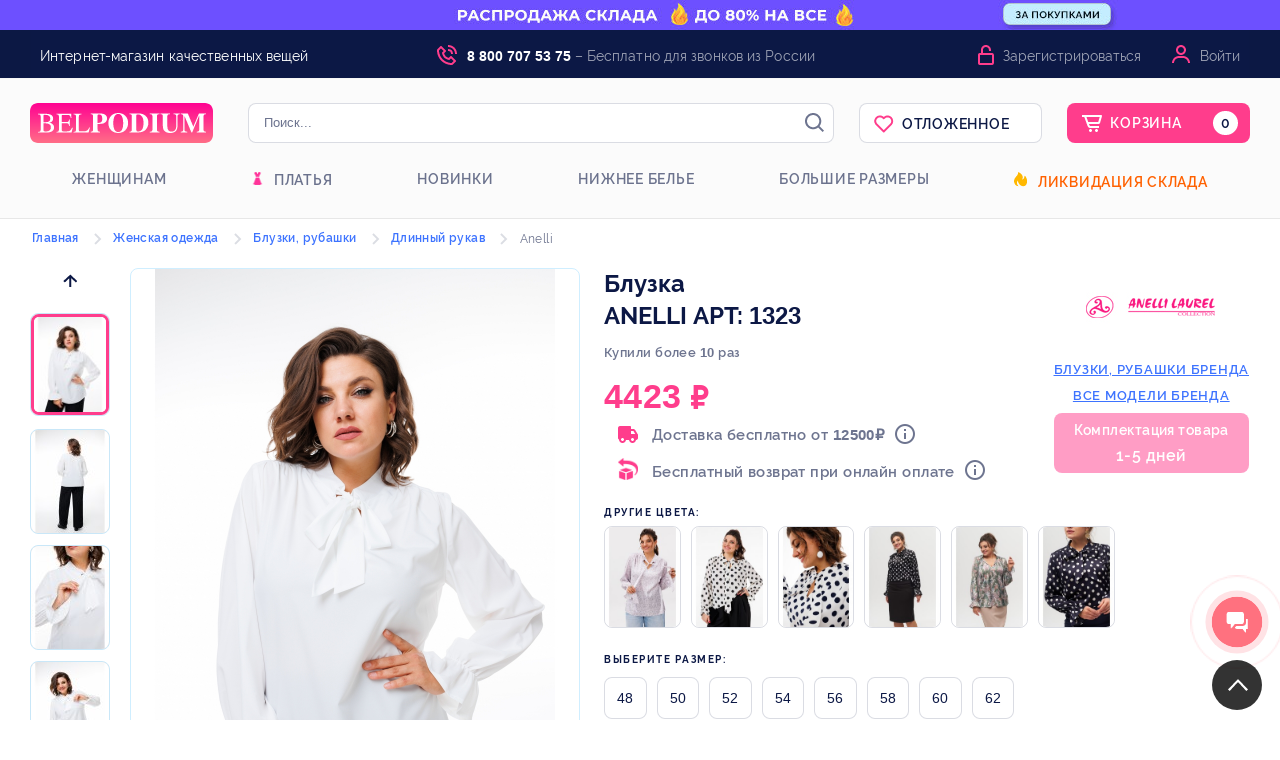

--- FILE ---
content_type: text/html; charset=utf-8
request_url: https://www.google.com/recaptcha/api2/anchor?ar=1&k=6LeQ4ckZAAAAAIXLR6cbR_0pXM6SujX9WPfHMOiH&co=aHR0cHM6Ly9iZWxwb2RpdW0ucnU6NDQz&hl=en&v=PoyoqOPhxBO7pBk68S4YbpHZ&size=normal&anchor-ms=20000&execute-ms=30000&cb=xwdwz96nue6r
body_size: 49677
content:
<!DOCTYPE HTML><html dir="ltr" lang="en"><head><meta http-equiv="Content-Type" content="text/html; charset=UTF-8">
<meta http-equiv="X-UA-Compatible" content="IE=edge">
<title>reCAPTCHA</title>
<style type="text/css">
/* cyrillic-ext */
@font-face {
  font-family: 'Roboto';
  font-style: normal;
  font-weight: 400;
  font-stretch: 100%;
  src: url(//fonts.gstatic.com/s/roboto/v48/KFO7CnqEu92Fr1ME7kSn66aGLdTylUAMa3GUBHMdazTgWw.woff2) format('woff2');
  unicode-range: U+0460-052F, U+1C80-1C8A, U+20B4, U+2DE0-2DFF, U+A640-A69F, U+FE2E-FE2F;
}
/* cyrillic */
@font-face {
  font-family: 'Roboto';
  font-style: normal;
  font-weight: 400;
  font-stretch: 100%;
  src: url(//fonts.gstatic.com/s/roboto/v48/KFO7CnqEu92Fr1ME7kSn66aGLdTylUAMa3iUBHMdazTgWw.woff2) format('woff2');
  unicode-range: U+0301, U+0400-045F, U+0490-0491, U+04B0-04B1, U+2116;
}
/* greek-ext */
@font-face {
  font-family: 'Roboto';
  font-style: normal;
  font-weight: 400;
  font-stretch: 100%;
  src: url(//fonts.gstatic.com/s/roboto/v48/KFO7CnqEu92Fr1ME7kSn66aGLdTylUAMa3CUBHMdazTgWw.woff2) format('woff2');
  unicode-range: U+1F00-1FFF;
}
/* greek */
@font-face {
  font-family: 'Roboto';
  font-style: normal;
  font-weight: 400;
  font-stretch: 100%;
  src: url(//fonts.gstatic.com/s/roboto/v48/KFO7CnqEu92Fr1ME7kSn66aGLdTylUAMa3-UBHMdazTgWw.woff2) format('woff2');
  unicode-range: U+0370-0377, U+037A-037F, U+0384-038A, U+038C, U+038E-03A1, U+03A3-03FF;
}
/* math */
@font-face {
  font-family: 'Roboto';
  font-style: normal;
  font-weight: 400;
  font-stretch: 100%;
  src: url(//fonts.gstatic.com/s/roboto/v48/KFO7CnqEu92Fr1ME7kSn66aGLdTylUAMawCUBHMdazTgWw.woff2) format('woff2');
  unicode-range: U+0302-0303, U+0305, U+0307-0308, U+0310, U+0312, U+0315, U+031A, U+0326-0327, U+032C, U+032F-0330, U+0332-0333, U+0338, U+033A, U+0346, U+034D, U+0391-03A1, U+03A3-03A9, U+03B1-03C9, U+03D1, U+03D5-03D6, U+03F0-03F1, U+03F4-03F5, U+2016-2017, U+2034-2038, U+203C, U+2040, U+2043, U+2047, U+2050, U+2057, U+205F, U+2070-2071, U+2074-208E, U+2090-209C, U+20D0-20DC, U+20E1, U+20E5-20EF, U+2100-2112, U+2114-2115, U+2117-2121, U+2123-214F, U+2190, U+2192, U+2194-21AE, U+21B0-21E5, U+21F1-21F2, U+21F4-2211, U+2213-2214, U+2216-22FF, U+2308-230B, U+2310, U+2319, U+231C-2321, U+2336-237A, U+237C, U+2395, U+239B-23B7, U+23D0, U+23DC-23E1, U+2474-2475, U+25AF, U+25B3, U+25B7, U+25BD, U+25C1, U+25CA, U+25CC, U+25FB, U+266D-266F, U+27C0-27FF, U+2900-2AFF, U+2B0E-2B11, U+2B30-2B4C, U+2BFE, U+3030, U+FF5B, U+FF5D, U+1D400-1D7FF, U+1EE00-1EEFF;
}
/* symbols */
@font-face {
  font-family: 'Roboto';
  font-style: normal;
  font-weight: 400;
  font-stretch: 100%;
  src: url(//fonts.gstatic.com/s/roboto/v48/KFO7CnqEu92Fr1ME7kSn66aGLdTylUAMaxKUBHMdazTgWw.woff2) format('woff2');
  unicode-range: U+0001-000C, U+000E-001F, U+007F-009F, U+20DD-20E0, U+20E2-20E4, U+2150-218F, U+2190, U+2192, U+2194-2199, U+21AF, U+21E6-21F0, U+21F3, U+2218-2219, U+2299, U+22C4-22C6, U+2300-243F, U+2440-244A, U+2460-24FF, U+25A0-27BF, U+2800-28FF, U+2921-2922, U+2981, U+29BF, U+29EB, U+2B00-2BFF, U+4DC0-4DFF, U+FFF9-FFFB, U+10140-1018E, U+10190-1019C, U+101A0, U+101D0-101FD, U+102E0-102FB, U+10E60-10E7E, U+1D2C0-1D2D3, U+1D2E0-1D37F, U+1F000-1F0FF, U+1F100-1F1AD, U+1F1E6-1F1FF, U+1F30D-1F30F, U+1F315, U+1F31C, U+1F31E, U+1F320-1F32C, U+1F336, U+1F378, U+1F37D, U+1F382, U+1F393-1F39F, U+1F3A7-1F3A8, U+1F3AC-1F3AF, U+1F3C2, U+1F3C4-1F3C6, U+1F3CA-1F3CE, U+1F3D4-1F3E0, U+1F3ED, U+1F3F1-1F3F3, U+1F3F5-1F3F7, U+1F408, U+1F415, U+1F41F, U+1F426, U+1F43F, U+1F441-1F442, U+1F444, U+1F446-1F449, U+1F44C-1F44E, U+1F453, U+1F46A, U+1F47D, U+1F4A3, U+1F4B0, U+1F4B3, U+1F4B9, U+1F4BB, U+1F4BF, U+1F4C8-1F4CB, U+1F4D6, U+1F4DA, U+1F4DF, U+1F4E3-1F4E6, U+1F4EA-1F4ED, U+1F4F7, U+1F4F9-1F4FB, U+1F4FD-1F4FE, U+1F503, U+1F507-1F50B, U+1F50D, U+1F512-1F513, U+1F53E-1F54A, U+1F54F-1F5FA, U+1F610, U+1F650-1F67F, U+1F687, U+1F68D, U+1F691, U+1F694, U+1F698, U+1F6AD, U+1F6B2, U+1F6B9-1F6BA, U+1F6BC, U+1F6C6-1F6CF, U+1F6D3-1F6D7, U+1F6E0-1F6EA, U+1F6F0-1F6F3, U+1F6F7-1F6FC, U+1F700-1F7FF, U+1F800-1F80B, U+1F810-1F847, U+1F850-1F859, U+1F860-1F887, U+1F890-1F8AD, U+1F8B0-1F8BB, U+1F8C0-1F8C1, U+1F900-1F90B, U+1F93B, U+1F946, U+1F984, U+1F996, U+1F9E9, U+1FA00-1FA6F, U+1FA70-1FA7C, U+1FA80-1FA89, U+1FA8F-1FAC6, U+1FACE-1FADC, U+1FADF-1FAE9, U+1FAF0-1FAF8, U+1FB00-1FBFF;
}
/* vietnamese */
@font-face {
  font-family: 'Roboto';
  font-style: normal;
  font-weight: 400;
  font-stretch: 100%;
  src: url(//fonts.gstatic.com/s/roboto/v48/KFO7CnqEu92Fr1ME7kSn66aGLdTylUAMa3OUBHMdazTgWw.woff2) format('woff2');
  unicode-range: U+0102-0103, U+0110-0111, U+0128-0129, U+0168-0169, U+01A0-01A1, U+01AF-01B0, U+0300-0301, U+0303-0304, U+0308-0309, U+0323, U+0329, U+1EA0-1EF9, U+20AB;
}
/* latin-ext */
@font-face {
  font-family: 'Roboto';
  font-style: normal;
  font-weight: 400;
  font-stretch: 100%;
  src: url(//fonts.gstatic.com/s/roboto/v48/KFO7CnqEu92Fr1ME7kSn66aGLdTylUAMa3KUBHMdazTgWw.woff2) format('woff2');
  unicode-range: U+0100-02BA, U+02BD-02C5, U+02C7-02CC, U+02CE-02D7, U+02DD-02FF, U+0304, U+0308, U+0329, U+1D00-1DBF, U+1E00-1E9F, U+1EF2-1EFF, U+2020, U+20A0-20AB, U+20AD-20C0, U+2113, U+2C60-2C7F, U+A720-A7FF;
}
/* latin */
@font-face {
  font-family: 'Roboto';
  font-style: normal;
  font-weight: 400;
  font-stretch: 100%;
  src: url(//fonts.gstatic.com/s/roboto/v48/KFO7CnqEu92Fr1ME7kSn66aGLdTylUAMa3yUBHMdazQ.woff2) format('woff2');
  unicode-range: U+0000-00FF, U+0131, U+0152-0153, U+02BB-02BC, U+02C6, U+02DA, U+02DC, U+0304, U+0308, U+0329, U+2000-206F, U+20AC, U+2122, U+2191, U+2193, U+2212, U+2215, U+FEFF, U+FFFD;
}
/* cyrillic-ext */
@font-face {
  font-family: 'Roboto';
  font-style: normal;
  font-weight: 500;
  font-stretch: 100%;
  src: url(//fonts.gstatic.com/s/roboto/v48/KFO7CnqEu92Fr1ME7kSn66aGLdTylUAMa3GUBHMdazTgWw.woff2) format('woff2');
  unicode-range: U+0460-052F, U+1C80-1C8A, U+20B4, U+2DE0-2DFF, U+A640-A69F, U+FE2E-FE2F;
}
/* cyrillic */
@font-face {
  font-family: 'Roboto';
  font-style: normal;
  font-weight: 500;
  font-stretch: 100%;
  src: url(//fonts.gstatic.com/s/roboto/v48/KFO7CnqEu92Fr1ME7kSn66aGLdTylUAMa3iUBHMdazTgWw.woff2) format('woff2');
  unicode-range: U+0301, U+0400-045F, U+0490-0491, U+04B0-04B1, U+2116;
}
/* greek-ext */
@font-face {
  font-family: 'Roboto';
  font-style: normal;
  font-weight: 500;
  font-stretch: 100%;
  src: url(//fonts.gstatic.com/s/roboto/v48/KFO7CnqEu92Fr1ME7kSn66aGLdTylUAMa3CUBHMdazTgWw.woff2) format('woff2');
  unicode-range: U+1F00-1FFF;
}
/* greek */
@font-face {
  font-family: 'Roboto';
  font-style: normal;
  font-weight: 500;
  font-stretch: 100%;
  src: url(//fonts.gstatic.com/s/roboto/v48/KFO7CnqEu92Fr1ME7kSn66aGLdTylUAMa3-UBHMdazTgWw.woff2) format('woff2');
  unicode-range: U+0370-0377, U+037A-037F, U+0384-038A, U+038C, U+038E-03A1, U+03A3-03FF;
}
/* math */
@font-face {
  font-family: 'Roboto';
  font-style: normal;
  font-weight: 500;
  font-stretch: 100%;
  src: url(//fonts.gstatic.com/s/roboto/v48/KFO7CnqEu92Fr1ME7kSn66aGLdTylUAMawCUBHMdazTgWw.woff2) format('woff2');
  unicode-range: U+0302-0303, U+0305, U+0307-0308, U+0310, U+0312, U+0315, U+031A, U+0326-0327, U+032C, U+032F-0330, U+0332-0333, U+0338, U+033A, U+0346, U+034D, U+0391-03A1, U+03A3-03A9, U+03B1-03C9, U+03D1, U+03D5-03D6, U+03F0-03F1, U+03F4-03F5, U+2016-2017, U+2034-2038, U+203C, U+2040, U+2043, U+2047, U+2050, U+2057, U+205F, U+2070-2071, U+2074-208E, U+2090-209C, U+20D0-20DC, U+20E1, U+20E5-20EF, U+2100-2112, U+2114-2115, U+2117-2121, U+2123-214F, U+2190, U+2192, U+2194-21AE, U+21B0-21E5, U+21F1-21F2, U+21F4-2211, U+2213-2214, U+2216-22FF, U+2308-230B, U+2310, U+2319, U+231C-2321, U+2336-237A, U+237C, U+2395, U+239B-23B7, U+23D0, U+23DC-23E1, U+2474-2475, U+25AF, U+25B3, U+25B7, U+25BD, U+25C1, U+25CA, U+25CC, U+25FB, U+266D-266F, U+27C0-27FF, U+2900-2AFF, U+2B0E-2B11, U+2B30-2B4C, U+2BFE, U+3030, U+FF5B, U+FF5D, U+1D400-1D7FF, U+1EE00-1EEFF;
}
/* symbols */
@font-face {
  font-family: 'Roboto';
  font-style: normal;
  font-weight: 500;
  font-stretch: 100%;
  src: url(//fonts.gstatic.com/s/roboto/v48/KFO7CnqEu92Fr1ME7kSn66aGLdTylUAMaxKUBHMdazTgWw.woff2) format('woff2');
  unicode-range: U+0001-000C, U+000E-001F, U+007F-009F, U+20DD-20E0, U+20E2-20E4, U+2150-218F, U+2190, U+2192, U+2194-2199, U+21AF, U+21E6-21F0, U+21F3, U+2218-2219, U+2299, U+22C4-22C6, U+2300-243F, U+2440-244A, U+2460-24FF, U+25A0-27BF, U+2800-28FF, U+2921-2922, U+2981, U+29BF, U+29EB, U+2B00-2BFF, U+4DC0-4DFF, U+FFF9-FFFB, U+10140-1018E, U+10190-1019C, U+101A0, U+101D0-101FD, U+102E0-102FB, U+10E60-10E7E, U+1D2C0-1D2D3, U+1D2E0-1D37F, U+1F000-1F0FF, U+1F100-1F1AD, U+1F1E6-1F1FF, U+1F30D-1F30F, U+1F315, U+1F31C, U+1F31E, U+1F320-1F32C, U+1F336, U+1F378, U+1F37D, U+1F382, U+1F393-1F39F, U+1F3A7-1F3A8, U+1F3AC-1F3AF, U+1F3C2, U+1F3C4-1F3C6, U+1F3CA-1F3CE, U+1F3D4-1F3E0, U+1F3ED, U+1F3F1-1F3F3, U+1F3F5-1F3F7, U+1F408, U+1F415, U+1F41F, U+1F426, U+1F43F, U+1F441-1F442, U+1F444, U+1F446-1F449, U+1F44C-1F44E, U+1F453, U+1F46A, U+1F47D, U+1F4A3, U+1F4B0, U+1F4B3, U+1F4B9, U+1F4BB, U+1F4BF, U+1F4C8-1F4CB, U+1F4D6, U+1F4DA, U+1F4DF, U+1F4E3-1F4E6, U+1F4EA-1F4ED, U+1F4F7, U+1F4F9-1F4FB, U+1F4FD-1F4FE, U+1F503, U+1F507-1F50B, U+1F50D, U+1F512-1F513, U+1F53E-1F54A, U+1F54F-1F5FA, U+1F610, U+1F650-1F67F, U+1F687, U+1F68D, U+1F691, U+1F694, U+1F698, U+1F6AD, U+1F6B2, U+1F6B9-1F6BA, U+1F6BC, U+1F6C6-1F6CF, U+1F6D3-1F6D7, U+1F6E0-1F6EA, U+1F6F0-1F6F3, U+1F6F7-1F6FC, U+1F700-1F7FF, U+1F800-1F80B, U+1F810-1F847, U+1F850-1F859, U+1F860-1F887, U+1F890-1F8AD, U+1F8B0-1F8BB, U+1F8C0-1F8C1, U+1F900-1F90B, U+1F93B, U+1F946, U+1F984, U+1F996, U+1F9E9, U+1FA00-1FA6F, U+1FA70-1FA7C, U+1FA80-1FA89, U+1FA8F-1FAC6, U+1FACE-1FADC, U+1FADF-1FAE9, U+1FAF0-1FAF8, U+1FB00-1FBFF;
}
/* vietnamese */
@font-face {
  font-family: 'Roboto';
  font-style: normal;
  font-weight: 500;
  font-stretch: 100%;
  src: url(//fonts.gstatic.com/s/roboto/v48/KFO7CnqEu92Fr1ME7kSn66aGLdTylUAMa3OUBHMdazTgWw.woff2) format('woff2');
  unicode-range: U+0102-0103, U+0110-0111, U+0128-0129, U+0168-0169, U+01A0-01A1, U+01AF-01B0, U+0300-0301, U+0303-0304, U+0308-0309, U+0323, U+0329, U+1EA0-1EF9, U+20AB;
}
/* latin-ext */
@font-face {
  font-family: 'Roboto';
  font-style: normal;
  font-weight: 500;
  font-stretch: 100%;
  src: url(//fonts.gstatic.com/s/roboto/v48/KFO7CnqEu92Fr1ME7kSn66aGLdTylUAMa3KUBHMdazTgWw.woff2) format('woff2');
  unicode-range: U+0100-02BA, U+02BD-02C5, U+02C7-02CC, U+02CE-02D7, U+02DD-02FF, U+0304, U+0308, U+0329, U+1D00-1DBF, U+1E00-1E9F, U+1EF2-1EFF, U+2020, U+20A0-20AB, U+20AD-20C0, U+2113, U+2C60-2C7F, U+A720-A7FF;
}
/* latin */
@font-face {
  font-family: 'Roboto';
  font-style: normal;
  font-weight: 500;
  font-stretch: 100%;
  src: url(//fonts.gstatic.com/s/roboto/v48/KFO7CnqEu92Fr1ME7kSn66aGLdTylUAMa3yUBHMdazQ.woff2) format('woff2');
  unicode-range: U+0000-00FF, U+0131, U+0152-0153, U+02BB-02BC, U+02C6, U+02DA, U+02DC, U+0304, U+0308, U+0329, U+2000-206F, U+20AC, U+2122, U+2191, U+2193, U+2212, U+2215, U+FEFF, U+FFFD;
}
/* cyrillic-ext */
@font-face {
  font-family: 'Roboto';
  font-style: normal;
  font-weight: 900;
  font-stretch: 100%;
  src: url(//fonts.gstatic.com/s/roboto/v48/KFO7CnqEu92Fr1ME7kSn66aGLdTylUAMa3GUBHMdazTgWw.woff2) format('woff2');
  unicode-range: U+0460-052F, U+1C80-1C8A, U+20B4, U+2DE0-2DFF, U+A640-A69F, U+FE2E-FE2F;
}
/* cyrillic */
@font-face {
  font-family: 'Roboto';
  font-style: normal;
  font-weight: 900;
  font-stretch: 100%;
  src: url(//fonts.gstatic.com/s/roboto/v48/KFO7CnqEu92Fr1ME7kSn66aGLdTylUAMa3iUBHMdazTgWw.woff2) format('woff2');
  unicode-range: U+0301, U+0400-045F, U+0490-0491, U+04B0-04B1, U+2116;
}
/* greek-ext */
@font-face {
  font-family: 'Roboto';
  font-style: normal;
  font-weight: 900;
  font-stretch: 100%;
  src: url(//fonts.gstatic.com/s/roboto/v48/KFO7CnqEu92Fr1ME7kSn66aGLdTylUAMa3CUBHMdazTgWw.woff2) format('woff2');
  unicode-range: U+1F00-1FFF;
}
/* greek */
@font-face {
  font-family: 'Roboto';
  font-style: normal;
  font-weight: 900;
  font-stretch: 100%;
  src: url(//fonts.gstatic.com/s/roboto/v48/KFO7CnqEu92Fr1ME7kSn66aGLdTylUAMa3-UBHMdazTgWw.woff2) format('woff2');
  unicode-range: U+0370-0377, U+037A-037F, U+0384-038A, U+038C, U+038E-03A1, U+03A3-03FF;
}
/* math */
@font-face {
  font-family: 'Roboto';
  font-style: normal;
  font-weight: 900;
  font-stretch: 100%;
  src: url(//fonts.gstatic.com/s/roboto/v48/KFO7CnqEu92Fr1ME7kSn66aGLdTylUAMawCUBHMdazTgWw.woff2) format('woff2');
  unicode-range: U+0302-0303, U+0305, U+0307-0308, U+0310, U+0312, U+0315, U+031A, U+0326-0327, U+032C, U+032F-0330, U+0332-0333, U+0338, U+033A, U+0346, U+034D, U+0391-03A1, U+03A3-03A9, U+03B1-03C9, U+03D1, U+03D5-03D6, U+03F0-03F1, U+03F4-03F5, U+2016-2017, U+2034-2038, U+203C, U+2040, U+2043, U+2047, U+2050, U+2057, U+205F, U+2070-2071, U+2074-208E, U+2090-209C, U+20D0-20DC, U+20E1, U+20E5-20EF, U+2100-2112, U+2114-2115, U+2117-2121, U+2123-214F, U+2190, U+2192, U+2194-21AE, U+21B0-21E5, U+21F1-21F2, U+21F4-2211, U+2213-2214, U+2216-22FF, U+2308-230B, U+2310, U+2319, U+231C-2321, U+2336-237A, U+237C, U+2395, U+239B-23B7, U+23D0, U+23DC-23E1, U+2474-2475, U+25AF, U+25B3, U+25B7, U+25BD, U+25C1, U+25CA, U+25CC, U+25FB, U+266D-266F, U+27C0-27FF, U+2900-2AFF, U+2B0E-2B11, U+2B30-2B4C, U+2BFE, U+3030, U+FF5B, U+FF5D, U+1D400-1D7FF, U+1EE00-1EEFF;
}
/* symbols */
@font-face {
  font-family: 'Roboto';
  font-style: normal;
  font-weight: 900;
  font-stretch: 100%;
  src: url(//fonts.gstatic.com/s/roboto/v48/KFO7CnqEu92Fr1ME7kSn66aGLdTylUAMaxKUBHMdazTgWw.woff2) format('woff2');
  unicode-range: U+0001-000C, U+000E-001F, U+007F-009F, U+20DD-20E0, U+20E2-20E4, U+2150-218F, U+2190, U+2192, U+2194-2199, U+21AF, U+21E6-21F0, U+21F3, U+2218-2219, U+2299, U+22C4-22C6, U+2300-243F, U+2440-244A, U+2460-24FF, U+25A0-27BF, U+2800-28FF, U+2921-2922, U+2981, U+29BF, U+29EB, U+2B00-2BFF, U+4DC0-4DFF, U+FFF9-FFFB, U+10140-1018E, U+10190-1019C, U+101A0, U+101D0-101FD, U+102E0-102FB, U+10E60-10E7E, U+1D2C0-1D2D3, U+1D2E0-1D37F, U+1F000-1F0FF, U+1F100-1F1AD, U+1F1E6-1F1FF, U+1F30D-1F30F, U+1F315, U+1F31C, U+1F31E, U+1F320-1F32C, U+1F336, U+1F378, U+1F37D, U+1F382, U+1F393-1F39F, U+1F3A7-1F3A8, U+1F3AC-1F3AF, U+1F3C2, U+1F3C4-1F3C6, U+1F3CA-1F3CE, U+1F3D4-1F3E0, U+1F3ED, U+1F3F1-1F3F3, U+1F3F5-1F3F7, U+1F408, U+1F415, U+1F41F, U+1F426, U+1F43F, U+1F441-1F442, U+1F444, U+1F446-1F449, U+1F44C-1F44E, U+1F453, U+1F46A, U+1F47D, U+1F4A3, U+1F4B0, U+1F4B3, U+1F4B9, U+1F4BB, U+1F4BF, U+1F4C8-1F4CB, U+1F4D6, U+1F4DA, U+1F4DF, U+1F4E3-1F4E6, U+1F4EA-1F4ED, U+1F4F7, U+1F4F9-1F4FB, U+1F4FD-1F4FE, U+1F503, U+1F507-1F50B, U+1F50D, U+1F512-1F513, U+1F53E-1F54A, U+1F54F-1F5FA, U+1F610, U+1F650-1F67F, U+1F687, U+1F68D, U+1F691, U+1F694, U+1F698, U+1F6AD, U+1F6B2, U+1F6B9-1F6BA, U+1F6BC, U+1F6C6-1F6CF, U+1F6D3-1F6D7, U+1F6E0-1F6EA, U+1F6F0-1F6F3, U+1F6F7-1F6FC, U+1F700-1F7FF, U+1F800-1F80B, U+1F810-1F847, U+1F850-1F859, U+1F860-1F887, U+1F890-1F8AD, U+1F8B0-1F8BB, U+1F8C0-1F8C1, U+1F900-1F90B, U+1F93B, U+1F946, U+1F984, U+1F996, U+1F9E9, U+1FA00-1FA6F, U+1FA70-1FA7C, U+1FA80-1FA89, U+1FA8F-1FAC6, U+1FACE-1FADC, U+1FADF-1FAE9, U+1FAF0-1FAF8, U+1FB00-1FBFF;
}
/* vietnamese */
@font-face {
  font-family: 'Roboto';
  font-style: normal;
  font-weight: 900;
  font-stretch: 100%;
  src: url(//fonts.gstatic.com/s/roboto/v48/KFO7CnqEu92Fr1ME7kSn66aGLdTylUAMa3OUBHMdazTgWw.woff2) format('woff2');
  unicode-range: U+0102-0103, U+0110-0111, U+0128-0129, U+0168-0169, U+01A0-01A1, U+01AF-01B0, U+0300-0301, U+0303-0304, U+0308-0309, U+0323, U+0329, U+1EA0-1EF9, U+20AB;
}
/* latin-ext */
@font-face {
  font-family: 'Roboto';
  font-style: normal;
  font-weight: 900;
  font-stretch: 100%;
  src: url(//fonts.gstatic.com/s/roboto/v48/KFO7CnqEu92Fr1ME7kSn66aGLdTylUAMa3KUBHMdazTgWw.woff2) format('woff2');
  unicode-range: U+0100-02BA, U+02BD-02C5, U+02C7-02CC, U+02CE-02D7, U+02DD-02FF, U+0304, U+0308, U+0329, U+1D00-1DBF, U+1E00-1E9F, U+1EF2-1EFF, U+2020, U+20A0-20AB, U+20AD-20C0, U+2113, U+2C60-2C7F, U+A720-A7FF;
}
/* latin */
@font-face {
  font-family: 'Roboto';
  font-style: normal;
  font-weight: 900;
  font-stretch: 100%;
  src: url(//fonts.gstatic.com/s/roboto/v48/KFO7CnqEu92Fr1ME7kSn66aGLdTylUAMa3yUBHMdazQ.woff2) format('woff2');
  unicode-range: U+0000-00FF, U+0131, U+0152-0153, U+02BB-02BC, U+02C6, U+02DA, U+02DC, U+0304, U+0308, U+0329, U+2000-206F, U+20AC, U+2122, U+2191, U+2193, U+2212, U+2215, U+FEFF, U+FFFD;
}

</style>
<link rel="stylesheet" type="text/css" href="https://www.gstatic.com/recaptcha/releases/PoyoqOPhxBO7pBk68S4YbpHZ/styles__ltr.css">
<script nonce="JWQ5ukuKGaGrg3d5D3tIWQ" type="text/javascript">window['__recaptcha_api'] = 'https://www.google.com/recaptcha/api2/';</script>
<script type="text/javascript" src="https://www.gstatic.com/recaptcha/releases/PoyoqOPhxBO7pBk68S4YbpHZ/recaptcha__en.js" nonce="JWQ5ukuKGaGrg3d5D3tIWQ">
      
    </script></head>
<body><div id="rc-anchor-alert" class="rc-anchor-alert"></div>
<input type="hidden" id="recaptcha-token" value="[base64]">
<script type="text/javascript" nonce="JWQ5ukuKGaGrg3d5D3tIWQ">
      recaptcha.anchor.Main.init("[\x22ainput\x22,[\x22bgdata\x22,\x22\x22,\[base64]/[base64]/[base64]/bmV3IHJbeF0oY1swXSk6RT09Mj9uZXcgclt4XShjWzBdLGNbMV0pOkU9PTM/bmV3IHJbeF0oY1swXSxjWzFdLGNbMl0pOkU9PTQ/[base64]/[base64]/[base64]/[base64]/[base64]/[base64]/[base64]/[base64]\x22,\[base64]\\u003d\x22,\x22woDCgcKCQmtpw6LCig5uwrsDesOzTRkdaBYqfMKEw5vDlcOGwpTCisOqw7phwoRSeQvDpMKTVUvCjz59wpV7fcKwwozCj8KLw7jDtMOsw4ATwoUfw7nDvcKbN8KswrzDj0xqaX7CnsOOw6xYw4k2wrQ0wq/CuDQoXhRJKlxDSMOsEcOIZcK3wpvCv8KpU8OCw5hnwrFnw705HBvCuio0TwvChSjCrcKDw4vCiG1He8Opw7nCm8Kaf8O3w6XCnU94w7DCj0QZw4xdFcK5BX3CvWVGYcOCPsKZNcKaw60/wrobbsOsw5nCmMOORn/[base64]/CpMKqw5jDiiXDqsKHw4zCrwpaw4Z5QMOWBCNAcsOIScOGw7/[base64]/wrbCq8OwwoNuwoHDqBvDiAjDomA8wrTCjk3CoiZiaMKXXsO1w5F5w43DlsOXdMKiBnhJasOvw4DDnMO/w57DlcK1w47Ci8OgAcKYRRzCjlDDhcOXwojCp8O1w57CmsKXA8OYw7k3Xmx/NVDDm8OTKcOAwrliw6YKw63DnMKOw6cswp7DmcKVc8Ouw4Bhw6cXC8OwbQ7Cu3/[base64]/[base64]/wo/Dt8OkKMK6w6vCosKZw4J8QnFOwqbCjybCicKywrLCr8KVDMOOwqXCiRtqw5DCpUIAwpfCtmQxwqEwwqnDhnEHwpsnw43CqMOTZTHDln/DmgTCgDg3w4PDvEjDpjDDhWrCs8KYw6PCmHJOWcOUwpfDqSduwpDDqjPCni3DjcKmasK9aVrCjcOOw7LDrD3DiAMFwpBrwpPDgcKXVcKkcsOZScOxwoBEwq5lwqYBwoQbw67DtmXDscKJwqTDlMKTw5jCjsOSwo1nKgfDjVVUwqkjGcOWwpZTCcOFXhZ+woI/wqBZwpzDhVXDrCjDvm3DqWYAcihLGcKMZzjCl8Otwo5tLcOrGMKSw6TCiFLChMOuYcOHw6tCwrMUJSU4wpJVwrU7FcOmZ8K1DVJ1wqvCuMOZwrjCosO/OcKnw5DDuMOcasKPU1PDtCHDlgbCoEXDq8OEwqHDssOjw7DCpRR2C38AVsKEw4DCkhdaw5ZGTxjDuijDp8OwwovDkCrDrGzCgcK+w4nCjcKqw7nDswkcWsOdTsKTMxHDqwnCuT3DpcKacALChTd/wrx/w7XCisKKJ350wp84w4XCtkLDvgXCoDPCv8OOdTjCgVcoNGkhw4B1w5/Cu8OwLiFIw7YOX2ASUgI6NwPDjMKcw6rDj17DoWFbMw4ZwrfDtXXDhzvCtMKPMW/Co8KCSyPCjMKiZxs1BytoKHR/EmnDvDFOwoBCwrY7McOiQMKZw5TDsQlHOMOaR2PDrcKCw5DDh8OfwrrCgsOVwojDj1rDlsKkN8KEwqNZw4XChnbDkV/DpVZaw5lIEMOwE3DDp8Kww6hRAMKIOV/CmCVGw6DDt8OiFcKywqRIGMOnwqZ/VMOFw7MaKMKbIcONfSRxwq7DmTnDo8OoC8KywpPCjMOxwoB3w6XClW7CpcOUw6/DglDDgcKpwq1xw43DiQ0Ew5N/H2LDosKQwq3CuylNJsK5BMOycUdQFx/Dv8Kfw4LDnMKrw60Nw5LChsOqVmUUwozChDnCssKiwpp7GcKewqPDicKJBSXDqsOAaXXChH8NwqDDvmcmw5BIwpgGw5Qjwo7Do8O3AcK/w4tPaFQaY8OtwoZqwqMRXR1jBhDDogvCqmNWw5nDmTBLCH0zw7haw5LDr8OGd8KIw4/CmcK0BsOdGcO/wpVGw5LCrUlHw59yw6k0KsOtwpXDgsO2Y1rCuMOywqx3B8OUwrbCoMKeD8OwwoprRyPDpX8Kw6/CiQLDscO0EMOUEzVdw5nCqAgRwo9NZMKAPmnDqcKPw4APwqbChcKhfsO8w5sbMsKyB8O/w5UAw6hkw4vCl8Owwo8vw6LCgcKXwo/DqMKkI8ODw4EhbW1gZsKpbHnCiF/ClRnDocKFVlQEwo57w5gtw73Cpztpw5PClsKewosYHsOOwpHDpDQ6wrJAZHvCnmhQw5RgBj1/[base64]/[base64]/L8OIecObdMOmBT/[base64]/[base64]/[base64]/[base64]/w7FAMG7DvcKuw6rDoUUzwqQeLsKew7nDmjvCvjtSF8OPw7gGJGp3DMOcMMOGMHTDvlDCt0cgwo/CiWZdwpbDpAgswoDDkxckTDs4DXnDkcK3DxNuQcKEZRMbwotLJxAMbmhVEVATw6/[base64]/CnsKEw6fCucOoCSdKfjE5csKywrHCrsK/w4/[base64]/[base64]/[base64]/CjQXCnsOJwpYSc8KwFzTCh8OoAMKpXcKNwqvCuijCm8K/bsK2JEc0w43CrsKzw7gnKsOKw7LCkBbDp8KoPMK2w5lzw5PCpcOSwrvCqw4Sw5c9w43Dt8O9GsKzw7zCpcKDEMOfLS5aw6ZDwpkAwpTDvgHCh8KgBzIcw6jDqMKodRYOw4LCrMOJw4Qowr/DrMOAw47Du2plaXDCkRUowpHDpMO8ExbCk8OWVcKfN8OUwpnCkhlKwpzCv0wANWfDjMOkM0JubFV7wpRew4FaJ8KXaMKafTkgOQTDtMKuVkc1wpMtw5Z1HsOpVFkUwrXDtyxCw4PCvnJiwp3CgcKhTi1wf2dBJS49wqTDscOkwqRowpfDiETDp8K6PMKVDk/DksKOVsK7wrTCohfCg8O6Q8KsTEvCqxzDssOxDAPCkD3DocK1TMKyN3kETHRLLlfCnsKtw5RzwqNSBlZHw4/Cj8KIw5HDgMKww5vCrjwfOMKLHT7DhxRtw5HCmsKQCMOww6TDhTDDr8OSwqJCIcOmwq/Dr8OaOno8e8Kiw5nCkEE8YkRXw7LDjcKxw4wOI23CscKpw7/CvMK2wrTCoQAHw7Vgw4HDnRLDgsODT3VzCEQ3w4EdW8Kfw5tufljDocK0wrnDkhQDBMKoOsKjw7khw45FLMK9Ox3DjgIrX8O3wolFwrEgH3tcwqdPM0vCoG/DqsKEw5wQCsKrUG/DncOAw7XCrgvCj8O4woXCucOdRcKiC2jCqsKkw6HCsxoEbDvDvHbDtT7DvMK8KAV0WMKPZsOWNFUDAzUKw7dEfwfChmttW0tCJcOgbCbCl8ObwpTDgS4pCcOSRzzCrBTDmMKTeU9GwpJJK3nCuVw/w7HDnjzDksKOHw/DtMONw5gaFsOtCcOeXW3CghMtwoDDmDvCqcKkw6/DrMO6IUtPwp1VwrQXIcKYAcOSwqjCpn9fw5fCsTdqw53DnWTCn1khwpsEbcORRsK0wp9jHj3DnG0qccKEXk/CoMOLwpEewoh6wq87wrrDncOKw6/[base64]/U1taw6waNUh2LMOlw40jw609w6tdwojDjMKSw43DjDbDvD/DoMKqQEZ9ZkzCh8OewofCmkjDsQ9CeTTDv8OwR8OKw4BJbMKvw53DpsKZLsKVfMKEwqg4w4IbwqZFwpTCpw/[base64]/QcOjw6HDkXA7Ql7CjiNJT8O4FcO3RhzDncOoW8K/wpABwoHDkyjDkCFZITZ+KmLDjsOJE1bDrcK3AcKfC25EMsK/[base64]/[base64]/Dihp9EjRvw6oZfl9xW8K1wpfCvihOczEXwqvDhcKdBw0qAnYMwrPDk8Klw4LCsMOGwoxUw7/DqcOtwpVNPMKkw5rDpsKHworCv01Vw6rCscKsScOdEcK0w5TCqsOfWMOlXBcbWjLDiR9/[base64]/[base64]/[base64]/Ct8KqwqrDqMOLAsKgOsKOe186HTbDksKIIxPChsOAw6bCh8O4ASvCoQUdOsKOP2DCvsO5w6omIcK6w4ZZIMOdM8KZw7DCoMKewq3CncO/w51eZcKFwq4cLCQ4wr/CtcO+PQhTTlA2wpMAw6cxe8KWJ8Olw51DfsKcwrEqwqVgw5PCoj8jw6t1wp5KZFpIw7PColEResO/w74Jw4JOw7EOYsOnw4jCh8Kkw54BJMObPWbDsgHDgcO0wqrDiVfCrmfDmcKtw5nCrnfDiSDDkiXDicKLwpvDiMOMD8KPw6IMNcOmJMKcJ8OjYcK6w7YPwqA5w5fDicKowrA/[base64]/[base64]/CiQEFwoU6KcOhwojDo8K2wp3Ci0QXw4FRN8K/w7TCvMK8SyMnw4Emd8OqVsKgwqotXD7Dn0sMw5nCl8KgW3EKNEXCucKeT8Ozwo/DlMKlG8Kdw582G8OTZnLDl0DDqsKZbMOQw53CnsKkw4xrXgUmw74UUWjDjsKxw4FaJDXDgD/CvMK/[base64]/w5bCglLDs8O1OsOHw6XChcOmOldPw4/[base64]/woR9L1jDl8KCV8Oew5lKXF/[base64]/CvMOdRnU2CsKuwp55woEHw4nCjMKSHBjDoAdzYsObeBjCrcKcPDbDrcOUBsKdw79IwoDDtgPDh03Cux3CiljCjV3CocKpDiEkw7VYw5YcAsKkY8KgAwNtZwrCvyfCkkvDjknCv3HCl8KSw4JJwrnDsMOuMGjDhBzCrcKyGzfCrWjDvsKew7c9MsOCPF8hwoDCrEXDkk/DkMKQf8KiwqLDgRAweFXCoDDDmyHChgMkWgrDhsOzwr8vwpLDgMKYUhTDux12KXfDtsKYw4HCtxPDtMKGQlbCnMOkOlJ3w5dkw6jDt8Kyb2LCosKzEE8BRsO5PAPDhwPCssOqDVPCgDMxU8KKwq3CnMOmRcOMw4fCrDtMwr92wrBUCy/[base64]/CpQjCnsOsBsOPw7MVBkcjwo3CvDZGch/DlRkCTBBOw5YJw7fDrMOsw5oKKhEWGxM+wrvDrULCrGQPccK7CC7Dm8OVYBHDgjvDlMKHBjhKZMKKw7DDp18tw5jCu8OSMsOsw5LCscO+w5dGw6XDicKKcTLCmmZ2wq/CoMOrw7AaOyjDjcOBdcK/w7IDV8O0w67CrsOsw6bCi8OCPsOnwpHDn8KNRhoGDipkISsuwpIhDTxqHWMIDsKiL8OmdWjDhcOvUSYkw6zDmTfChsKFI8OQAcOLwqvCmHULcnN6w7hgRcKGw48/XsO/woTCixPDrSIywqvDpHZOwqxYBnMfw4PDhMO3GV7DmcK9BMO9b8K5UcOow4PCiyfDpMOmC8K7dUfDqDvCssOFw6DCqD1jVMOQwox+NWh9Wk7CsUsedsK7w4ACwp8GPH/CjH3Cj3c7wo9Sw5rDmMOXwprCv8OhJjlDwr8xQ8K3Wn4qDTrCqGVgbxFbwpkzfGVIYVY6QXdNGBM7w7AQKXvCtsOIeMOBwpXDlgTDl8OUHcOKfFApw5TDjMOEST0ew6MrdcKmwrLDnUnDqMOXcyzCrcOKw6fDtMOYwoIcw57CpcKbVTFVwp/CpUTCmVjDvV1PEAoDZysPwonCl8ODwp0Ww43CjcK3cljDpsK0az/Cs3bDoBPDvixww5Uvw5TCnj9Bw6PDtDFmOVLCogoyWUXCqz0hw4XDqsO6GMO8w5XDqsKnFMOvKsOLw7cmw71YwqfDmQ3DqC9Mw5TCijkYwrDCmxnCnsOzI8KkdWx1GsO8fgQGwofCtMOPw6BZZ8KEc0TCqRDDnB/CpcKXBChSRcO8w5TCrwjCv8O4wrfDqGFUDkTCjsO/[base64]/CuMOhASLCn8OOLzYYHAzDhWpMw7XCkcKiUcOyYsOww5vCtSjCrGZ8w43Dg8Kmf2jDiGF5QFzCqBkFIAEUZFTCs3sMw4QRwptZfghYwrV7McKqW8KVLcORw6/ClsKuwqTDuXvCmzJ0w6pSw7AWDyfCn1rDv3cuEsOzw6Q2UCfCksOPOMKEK8KNYcKuPcORw7zDrHHCh2jDulRMF8KcZsOba8Kgw4VrFiB1w6x9eDxOY8OCajZPJMKjVnouw67CqygCMjdNM8O/wp8+aX3CusOzVsObwrXDqgwLa8OHw506dcO9NxtMw4V9bTXDicOVaMOkwrnDoH/[base64]/DtmBTXcO5d8OUc8KaUcKLc2PCpwrDg8KdR8KJIRLCgnLDn8K/NMOxw6R2esKDS8KIw6TCucO/w4waZMOJwr/DkiPCh8OFw7nDncOxNmw2Ng7Ds0TDpiYhJsKmIVDDhcKBw7ATNChHwrfCmsKqdxbDpGANw6PCv0kZKsKVacKCw6QOwosTbAAUw43ChgDChMOLJEgiRjc4Fm/Ds8OveTjDuwvDmk5jG8Ktw57Cp8KuWzg7wohMw73DsA8fc2bCiw0Vwq1Qwp9eJ2QRN8OQwqnCh8Kxwrt4w6XDt8KqFTzCo8OJwpZcwrzCv1bCm8KFNiPCm8K7w7lMwqU5w4/CssOtwokTw7fDrWHCucOww5QwNkHDqcKdfVLDqmYdUnXCqMOII8KFVMODwoUmD8ODw4QrdmFkeDTDsBN1QklGwqBvVm1MdxRtTVdgw51vw4ELwoJtwq/[base64]/Co21TwpIKwqR0w7vDjizCrMKSPRE7wqIFwqrDpMKYwrTCv8OQwrBzwrbDqcKAw5XCkMKrwrbDqBTCin9MeCU9wrfDrcOzw7IEbQQTXzvCmwgyAMKbw7oUw5vDmsK1w4nDpsOzw6ACw5IODcO/wpQuw4hBJcKwwpLCgibChMO5w5LCrMOnG8KMVMO/wrZBPMOrDMOQeVfCpMKQw4vDoBjCnsKQwrEXwp/Dp8K7wpbCs2hewrPDnMOLPMO5WsK1CcOWE8OYw4EHwobCosOkw4vCucOMw7nDpMOwLcKJw5Mmw5xOO8OOw7IRwqjClQwNZwkRwqENwoxKID90a8OiwpDCrcKJw5TCi3PDhzxkd8OoIsOsE8O/w7/[base64]/H8KwLMOowpvCmsOhJn3CtynDuwPDo8KWw4JhIBkdDcOmw78udcKvw6/DqMOgRG/DosO3S8KSwoHCpsKLEcK7FTZfVSDCl8K0WsKbf1EIw4zChikRE8O2GDhlwpXDh8OaZn/[base64]/ChMK3esKqEWdRcR9iwoBsw6TCqsOuNVZzW8KTw6UJw7RRQW4rDnLDtsKjcwwWKQHDgcOxw7LDkmTCp8OyZiIYDC3DtcOqdzXCvMO4w63DtwfDtA09fcKtw6pMw4nDuQE1wq/Dnl5KLsOlw59Cw6NBw7YnGcKBZsKLBcOtOMKMwqUbwplzw44KR8O0MMO+L8OMw7jCjsOqwr/Dkhlxw4HDiV0qI8OfSsK+S8KjUcKvIW5yfcOtwpXDjcO/wrXCr8KYf1pZasKSc2xJwqLDlsKRwrbCjsKABsOJCidRUkwLQHpQdcONTsOTwqXCksKTw6Imw7fCqcO/w7VRe8KUQsOhccKXw7Q7w4DDjsOCwoDDqMOEwp0ZIkHCjkrCnsODcX/CvcKnw7PDhz3DvWDCncKmw4dfHMOrTsOVw4DChQ7DiSxiwo3DucKnQcOvw7jCpsOYw5JUMcOfw7fDvMOiB8KpwqhQRcKoXgvDiMKCw6PCizoQw5HDq8KMNmfDkybDpsK3w6g3w5wYCsOSw7IjUsObQTnCvsKmMhPCuEXDvyNsfsKbc0nDkHDDtzXCk1/ClnnCikExZsKld8KwwonDrsKqwoXDvCXDhXLCoUrCgMKCw6UCFD3CtiXDhjPCiMKJPsOYw653wpkHWsKcVEFPw5hgfHF4wo7DncOQKcKOEAzDn2fCg8KSwq7DlwZowobDr1bDi1oPOA7DiU8AQxjDusOKKcOZwoA6w7kfw6InaG5ZHnvDksONw4/Cij9/w7bCsGLDkjnDhsO/[base64]/CvXXDmsK5W8O0D8KdwojCr8KGw4rCvMKBw7XCkMK3wrFFXA88w4vDtB3CozhjecKJOMKRwoHCiMKXw4Epw4HClsK5w5JYRDd7UjFewrcQw4jDssOrP8OVPUnDjsKNw4LDkcKYf8OVAcKdEcKSYcKKXifDhhzCjQvDmH/CpsO5DE/DuAvDm8O+wpAWwpDCij1ewpTCs8KGb8KLPURZA3sRw6pdV8KNwofDhFZdD8Ktw4MmwqsuTkLCk1YcbHobQy7CukphXBLDozTDg3pKw67Dg0lAwovCucK+YCZSwqHCrMOrw4Zhw7Y+w6FIFMKkwpLCrg3CmXzCiC8ew4jDvz/DocKbwrAswroZQsK0wonCuMOlw4Qwwpg9wojCgx7CtjcWXTzCn8OUw7/Cs8KaK8KbwrvDv3rDn8OGbsKaRHYiw4XCo8OnPFE2M8KcQSwpwrs9woQEwpsSZ8OxEFbCqcKsw78WUcKmaTBew5IkwpfCpyBOZsKhU0TCsMOeP3/[base64]/EMKXGHddYCIewpQfe8O3w48JVcK+cTtncTzDvivDl8KkNy3Dry8hbMOoI03Du8KeMmzDqsKKRMOvFls5w63DocOUXRvDpMOyNWHDqEsnwrNMwqdxwrguwoFpwrMqen/DuXbDjsO1Kx8IFi7CssKawqcWDgDDrsOPdF7ClRHDqsOND8OiHcO3I8KDw7oQwq3Cp2fCgkzDmjMJw4/ChsKQewNqw7hQasOKSsOKw49QHsOpCR9KXF1JwqIGLijCoAHCv8OucW3DpcOGwpTDnMK+CD0Uw7nCt8OUw5bDqwPCpwM+Yz5xAMKbBsOhcsOTfMKzwpIYwq3CjMOVAsOpZR/DtQsBw7QZWcK0w4bDksK8wpYGwrFwMlTCj1DCrCXDuWnCsQ1twq8RDx8pMV1Mwo8PVMKuwqbDsU7DvcKwU33Dng3DugXCnXoLdUUJUTFyw4VUNsKTWMOIw4FdSFHCrMOyw7vDgQDCqcOcVx1QCSrDg8OPwpsTwqcVworDtEV7T8K7FcK0Ql/CiVkfwqPDkcO2wo8LwrppecOOw5h+w4s/w4I6TsKzw7rDn8KpAMKpOmnCk2hjwrTCmkDDjsKdw7FJAcKAw67CrC42BHrDijliGBDDjX5JwoPCk8Ofw7k/[base64]/DuMOVAwBZw7E5TBhgZ8OcDsKWNWfDlxIbR2nCqU1UwpJQJ1nChcKgLsOyw6zDi2DCkcKzwoHChsOuZjkpwpvCjcOywolhwrJGXMKNEMOJY8O6w5ZRwpPDpAHCrsOrHhfDqmjCpcKwVRTDksO3GcOBw5zCvMO3wrovwqYFa0HDucOtFCISwrTCsSjCtEPDpExsTHR/w6jDi1sUcHnCkFXCk8O0cCghw6B3DFcYUMKuAMOpH1jCkUfDpMOOw7w/[base64]/SCPCiMKPOcKLwqzCtEI6ACrDuHDDocO9w4t8ZcOOHcKHw6wyw4YKNk3CtcOCYsKKChAFw7zDnnEZw6FqVjvCiA5Qwr9cwox1w4UQbRXCnWzCicOtw7bCp8KYwrjDs2TCu8OnwoJIw4pmw4cLRsKFf8KKQcK6cgfCgsOiwo3Ckx3CjMO4wrdqw7/DtS3Du8K6w7/Dg8O0wqTDh8O/EMKNd8OZdWl3wpoIw6MpV03Cpg/[base64]/w5Bmw7YLNDkyw63DisKkVDHDlkIzwrzCniBbaMK8w4DDn8Kxw4Rpw6VkcsOAdW3DpiLCkUslCcOcwqYtw5vChiA9wrAwEcKFw5/DvcKVAHzCv0dEw4jDqUFEw6g0bEXCvXvDgMKmw6PDgGvCpiHDozVWTMOkwrzDicKVw5rCkAEBwr3DiMKJdn7Ck8Ozw6bCtsO/XRQPwofDjiMUMXsgw7DDpsOgwqLCnEBwLFbDlz3DrcKFHcKlGnBzw4PDpcK7FcKAwo86w7x7wqrDkm7CuFpAGj7DscOdc8Otw6dtw4zDs1vCgGpTw4LCsSDDoMOaP34IMyR/RXfDpn56wrvDqWrDsMOhw6nDmhzDmsO4R8KxwoHCh8OAZMO1MCHDn3c2Z8OJT13Dj8OORcKEQMKUw4rDn8OIw4kgwrLCmmfCoGlPW31gY2TDlhrDkMOcdsKTw6fDjMKuw6bCucOKw4IocgcEYRErXSALWsOUwpXCpBzDgldhwoBlw4vChcKyw78Ew5/CrsKOdD0Yw4YWMMOVXiDDsMOTBsKufBtnw57DoCHDucKITGUQP8OGwq/DiR0+wpvDusO9w7Nrw6XCujVfPMKbc8OqF0TDi8K1fmpdwoQnfMOrI1bDv11awr07w64VwrZZSCjCrDLCkV/[base64]/[base64]/CuMOUwq8EesKjwo/CkQ/DpHLDmR4wwobDmEHDu38kLcOkIMK1wrrDnwXCm2XCnsKBwoJ4w5lRPsKlw5RHw6V+b8OPwppTBcOoWQNrDcKnKcOdezgew6MnwrDCr8OWwpk/[base64]/CmMO4JV9PwrNnwrcCw7ouwpcvM8OPw4BlWmY6GE/Drls+BkcKwrvCoGd+Jm7DgSrDpcKFRsOKTk/[base64]/w7pQw6wAw5pDw4YFC0Ydw40gHi82BjfDq0Y7w5/Di8KXw53CnsK4ZMO6KsOWw4NewoInXy7Cih43DncdwqrDkRYTw47DvMKfw5sQfw9YwrjCt8KYUFvCn8KYQ8KbKD3DoEs0PXTDocOfbE1QZ8KzPkPCtsKrbsKnYRXDrkIKw4jDi8OHJMONwrbDpA/[base64]/Dqj8pw53DoEZjwqZOAyzCi8ODAxZuYHAQC8OOZMOGPlttZsKvw7vDpUpRwrs+PVLDj3IAw6fCrn/Dg8KjLQdLwq3Cmn8OwobCpwdgaVLDri/[base64]/w4AIe8O4w57Dv8K7L8KVwovDvcK9woDDgSJIwoJBwqAtw7/DoMOkcmDCtXLChcKTOmAawpc0wpFsL8OjUxUTw4bCgcOswq5NNiQGHsKzXcKFUMK/[base64]/SyDDsMOSwoHDuMK3w4LCi8KpYxrCqsKGB8KNw6EYZHsdOiLCoMK8w4bDqMKPwrHDoTRNAFEHexvDgMKmacOORcKDw5/Dm8OBwosVdcOFNcKDw4vDg8KWwonCkTsLG8KjPC4wGMKZw6QeXsK9WMK3w57CsMK1Tj1yBk3DrsO1JMKlF1A4Y3nDh8O4DUp/BU8vwqt9w4sXJcOQwrJGw7jDn3lodUfCjcKmw5oqwo0EIQ8Bw47DrMKwJ8K8TmbCmcOaw5XCt8KJw6XDn8KpwrjCoiPDusK0wpo7w7/[base64]/CncO7aTl0JFQPXcOpWsKqWMKRw4PCi8Ovwr83wpIPfmTCgcOMJAcUwp7DkcKXagBvWcKyKFTCu2wiwrMEdsO5w7sKwqNPFnhzKx8nw6QlBsK/w5TDgQw/fxDCnsKJUmbCqcOtwpNoNg1zPnrDlWDCgsKQw5vDrcKWPcOdw7okw57Ck8KbcsObUMO8I0Izw4ZYIsKawrZNw43DlVPChMK9ZMOKwoPCoTzDmFPCrsKYe1tKwqBCeBfCt0zDuyLCocKqJHZowpfDmGbDrsOAw5fDhMK/FQk3c8OZwp7CiQnDlcKrAjpBw4QuwqvDo3HDiB9ZAMOvw4fCksOBMRjDmcKMUmrDsMOdXXvDucO9GEfClzs0NsOvW8OGwoTCvMKJwprCtGfDvMKGwocMVMOEwo5SwpfDiX3CvQ3Dm8KfFSTClSjCqMODA2LDtcOgw5zChF5GC8KtXBDDi8KXYsOAe8K1w4o/wpFtwqzCp8K+wpnCrMKHwoo/w4nCtsO2wqjDiXbDllhOJAVVZRJdw5JWDcOjwqVgwojDsHwTK0vClhQsw4EAw5NFw6fDgjrCqUcWw6DCkzw4wozDuxjDl01pwpBCw6gsw7MPIlDCksKxXMOMwpnCr8KBwqRdwqtAShQeSTJ1B1fCjzlDWsOPwrLDjFMMGh/[base64]/Dk8KYaMOVw7dzwrDCtSrCkEVXZA/Cv8KUw4RsfkPCtEvDr8K7XGXDrCFSGRPDryzDtcOLw4clZBJHKMORw43Cp2NywrXCicOxw5I5wqJ2w6EIwq4wFsKLwrbCisO1w4YFNgRAf8KSVmbCrcKeLsKew7xgwpVVwr4MR1N5wojChcKOw6/CsF8tw4MjwoZ7w6NywozCs0fCkRnDn8KNUCXCqMOJWFHCmMKrO1HDgsOkVlNMY0p+wr7DnCk8wol6w7Bsw7Bew7Vkd3TCqCApTsOLw4HCg8KVQsKGXAzDj247w7kswrrCicOsYWtGw5HChMKUF2rDksK3w4XDoWXDmMKIwoZXLcK/w6N8VznDn8KGwoDDjh/CkTfDkMOTGWDCr8OeDWjDnMOgw4Anw4TDnRtcwoDDqkXDrg3ChMKNw6zDjjF9w63CucODwqHCh23DocKyw53DgcKKK8K0YFAwEsOKG0N9EQEEw758wp/DvT/CgSHDq8O3DFnDvyrCl8KZVMKrwo3DpcO8wrQPwrTDg3DCrTtsaWYZw4/DiR7Dl8Orw6bCs8KPVsONw7gJIhlNwp92A0RCUCtWG8OSKhLDu8K3MgAbwpZJw6vDhMKfdcKMbCTCoyVUw6EvAWjDoXoBBcO2w63DgjTCtmNZcsONXjBqwqHDqWoow4kUb8OvwoPCgcOuecO/w6jDiA/[base64]/[base64]/CjSPCkMOUwqwjwobDmcObwqNxHBkUU8OVw7fClSfDt2LCpMOROsKew5PCkHTCo8K5LMKJw54cJRI7IcOgw6VOMDDDtMOgF8Kzw4LDumwsXD3DsCIowqEaw7nDrQ3CpAMZwqTDicK5w7sfwqzCmVEFOMOfKFkDw58mQsKhXBPDg8KOWDPCpkQ/w485Y8OjHsOCw71OTsKaTizDj3VXwpgDw6svbSZRcMOnYsKdwrFtfsKFB8OHQVUNwojDnQPDgcK7w4lTaE8bdA07w5bDksO6w6PCrMOvbE7DlENKS8K5w6IQWsOsw4/Cuj8FwqfDq8OXLX1bwo08CMOGMMKVw4V2NHzCqmheXcKvXFDChcKwDsK+Q13DrUfDtsOqWiwIw6ACwoHCiy7CthnCjTTCgMKPwqvCqsKSEMODw7FmK8OFw44ZwpVNUMOJNy3CiRwHwozDucK4w4vDgGPDh3DCjRNPHsO3ZMK4I1PDkMKHw6Vlw6Zid2/CkSzCn8O3wrPCosKiwr3DocKBwpLCum/Cjho/JW3CkDFpwo3DpsObDSMWHwx5w6LCjsObw7sResO3T8OKNmcGwqHDp8OLwprCs8KbQhDCqMK4w4R/w6XCnEQVM8KHwrt3ISnCrsOuV8OlYUzCr1NaeltpOsOAScK9w781KcO2w4rDgzRiwpvDvMKfw6HCgcOcwp3CqsOWTsKndMKkwrpIQsO2w7YJG8Khw4zCnsKBPsO0wqEUfsKvwqslw4HCusKRBcOUNV7Dux82Y8KSw5pOwo1Gw7dDw5VQwr7DkHV8BcO1GMOnw5oCw4/CrMKIFcKecn3DhMKpw5/[base64]/CgHLClBcgw7d7YFrCjMKWw5fCn8ODw5jCosOAw55vwo48wofCnsKXwqzCh8O9wrk1w5rCgSvCrjJawonDnsKpwrbDpcOvwoHDlMKZGGzCjMKbUmEtNsKTAcKjHQvCisKXw5VBw5DCuMKSwpHDkgwFSMKUBcK4wojCrMK/GQbCv0xgw5bCpMK0wq7DvsORwpE7w7dbwrLDgsKQw4LDt8KpPMK0aBrDmcK9JcKsThjChcKcGgPCp8O/QDfDgcKzO8K7YcOlw4hZwqsYwp8ywr/[base64]/DklFswqPCtm/Dv2JOwpklwqvCjiXDvMKCw6ofIEoEPcK2w4DCpsOuw4bDmcObw5vClkw4UsOKw65ww5fDicKTcntwwq3ClEgBaMKew4TClcO+N8OXwqQ7AcO5LMKHNzV/wpFbGsOuw6nDmTHCiMO2GwIXZhMxw5HCp00Iw7fDjkN0BsKpw7BOSMO0wpnDjk/Du8KCwrLDsAI6IwbDscKUDXPDszBxdjHDrcO4wq3DvcK2w7LCqi/Dh8K6ER/[base64]/[base64]/CjsKvw4lwUXXCrMOAwq/CgRtbYcOUw4pRUMOhw7ZnVMOFw7LDqxNEw6ViwoTCiwdlf8Owwp/DhsOUCsOOwr3DusKhbsO0wq7ChQFwQissaSjCg8OXw7V/dsOUBR4Qw4rDt3jCuTLDqlshR8Kpw4pNTsKowp8Rw7bDp8OuEUTDpMK4dU/DvG/CncOvV8Odw5DCrXUKwoLCncOCworDrMKMwobDmUQ1Q8KjElZuwq3CrcK1wqnCsMOTwoTCr8OUwpAPw4UbFMOpw4nDvwYXXWMGw64+bMOHwp3CjcKaw5Z2wrzCtMOufMONwo/CjsOFSWTCm8KwwpQ8w5wYw4lYXFIKwqdzEVoEAcOiRl3Dr34hK3Ilw57DmMOnVcOgVMOaw4lbw5dBw4rCvMOnwrXClcOQdAbDrm3DmxNgQUjCtsO9wr0UchNxworCj0pcwqrClMKgLsOWwqNPwoxuwo9swr5/wqDDsUbCkULDiRnDgAXCshR3YcOYCMKOUx/DrSbDllgjPcK2worCnMK7wqEaa8OpNsKRwrjCssKyDUjDscOMwp4ewrt9w7PCvMODfErChsKGCMKsw7HCnMKPwooZwqYwKS7Dm8OeVXDChg3Cq3tuZ0lxesO+w53CoFRvGG7Dp8KqIcKFO8OTOD0vVWgYIinColPDp8K1w7rCg8K8wqghw7PChDnDuBjDoi/CocO1wprCsMO8w6FtwpwKfxNpQmwNw7LClknDnQbCrSjCrsOSJyNlV0dqwp4xwqBaVMKJw4N/eyTCtsK/w4/CjMKfbMObSsK5w57ClcK2wrnDoDXCt8O3w5bCicK7J2kewqjChMOLw73DpHtuw5jDt8K7w6TDk3wGw61BfsKLCmHCksKhw6N/Z8O5ZwXDgE9ceUR7TsKiw6JuFVHDl2LClTlgElN4VRXDhcOgwonDoXLCjDwaaxggw7gsDWsowq3CgsKJwoZGw64iw5nDl8K+wo4fw4QcwrnDsBbCryXCocKHwrDDrwnCkWXDhcO6wp41wod+wp9GFsO8wpLDthw7W8Ktw4YZcsOmZMOkbcK/LBxwKsKLK8ONcwwFSHVpw69kw5rDlWk5d8K9GkIHwp9/OELClQbDhMOrwroCwrTCt8OowqvDoWDDgGYVwoNtR8O2w5ppw5/DnMODU8Khw6jCuzAmw6wTKMKmw7YkNkQfwrHDvMODD8Kew6o0Y3/Cn8OoQMOow5DCssOcwqgiBMOiw7DCp8KIcsOnRQLDncKswprCimfCjjbDqcKnw77CiMOdesKHwrbCucOhL2DCnETConbDh8Osw5wdwofDsHcpw4IIw6l3K8KKw4/CsjPDvsOWYMKOFWEFFsKaRhPCnMOJTj1XIcOCJsK9w4wbwqLCrwU/BcOBwohpYwXDocO8w5bDhsKbw6dnw77Djx8wf8KQwo5eZQfDnMK8bMKzw6LDisOHasOmb8K9wpMXVFI2woTDnA8JVcOrwr/CsDocJMKwwqtuwoEDAm0Xwr9tGR0/wotQwqsgfQ10wr/[base64]/CpsOzw4M/wo/CtcOww53Dux1Fw4/CgxTDisKtNUbCqiLDoBLCkmFnCMKrGHTDvxZ1w45pw5xlwrrDqWoIwrtewrTDp8KSw4RCwqPDpMK3CCx3J8KsbMOKGMKRwqjCmFTCvQjCriAPwrzCkU/DmhFJTMKMw47CgMKaw7zChcO/woHCtsOLQMKPwqvDs37DhxjDlsOIbcKDN8OTJitPw7DClTTDncOUDMK+M8OAA3YtUsOeGcKyagLCjgJhesOrw7PDocO2wqLCoksRwr10w4AOwoB/w7nCh2XDvBkDwojDnxnChMKtIU0Dwp5Ew6Y7w7YXJ8KywpoPM8KNw7fCjsK1UsKFWQ5VwrPCjMKLBEFQXU/[base64]/CtQccTFzDm8KDR8KIZsOfwrjCj2XDhAx6w7nDnAPChMKSwr0XRsOew4lswqlpwrzDtcOHw5DDjsKHZ8OZMw0UEsKpOnYnSMK/w7DDuBnCucOswpvCvcOvCQLCtjwqcMO/MWfCv8OWPsOvBG7Dp8OzS8OpWsKCw6LDs1gaw7I1wqHDisOUwrlfXzzDucOfw64EOjZrwoRETsKyFg3CrMOXclM8wp7CpHVPa8OPUjTDisOOwpbDigfCklPDtcKjw4/CrlI6SMK1BT/Ck2vDgcKIw5J2wrTDvcKGwrYHGSvDjDs/wq8BF8O2bXZrDcKUwqRPYMOMwr7DucO9OnPCu8Olw6PCoBbDl8K4w4/Dl8KqwqUfwrQ4ZGRPw4rChg1dNsKQwrzCiMO1ZcK2w47DqMKMwpVMUnh9EcK5GMK9wphZBMOCI8OVLsOaw4/[base64]/M8KQw6/DrcKMAX/DosKAVTBWw4dKLlzCoMO/C8Olwp/DjcKnw6fDsTkpw5jCu8K8wqgJw4PCojnCgMOkwpfCgcKFwrItGjvCtktzdMODe8Kzc8KHB8O5RsOowpoZUw3DpMKSYcKGRxBnEcK/w7YWw6/Cg8Khwr56w7HDj8Ojw5fDuHBxCRJPVxRlUCjDlcO9w5bCrsK2SCdeXgXCiMOFP2IPwr11XH8bwqYdY2wJNsKcw7DCjBAyc8OIY8O4fsK0w7J5w7bDvz9hw4TCrMOWScKJS8K/JsK8wrAEWGPClTjCkMOkQsKKFljDg2EkdwFjw49zwrXDhsKgwrhlX8Oxw6shw4XCoVVDw5bDqnfDocODHF4Ywq9QUkhFw4rDkH3Di8OResKJTgN0Y8O7woLDgCHCocK1B8K7wrrClA/DploMccOwKlPDlMOxwo9Mw7HDpGPDlgwnw5dVLRrDqMKGXcKhw4nDonBNQSp+GMKdacOpJy/CqMOROMK2w4RHecKxwpNXV8KqwoMMQlLDoMO/w57CvsOgw6F+agVXwqXDp1EzdWfCuTkEwpJ1wqLDh0l7wrQeLilDw5opwpXDmcK2w7zDgiBxwrUnFMKFw7wlHMKkwp/[base64]/DqDfDmT0Sw47CuDNrUHzCpMODL8Ouw5BVwqsdbsK8w7/[base64]/Dmxk/w6rCsMO3fCdgQHjDrXYiPWvDisKaUjPDsyLDnXjCuHVdw5tub2/[base64]/DmwbDvlTDuwIEZ8K0eDLCk0BUYsKnD8KVPsOkw7vDusOEfEY5w4jCtsO8w4kJVjtDfEzDljpNwqbDn8KHRW/DlSdBLQ\\u003d\\u003d\x22],null,[\x22conf\x22,null,\x226LeQ4ckZAAAAAIXLR6cbR_0pXM6SujX9WPfHMOiH\x22,0,null,null,null,1,[21,125,63,73,95,87,41,43,42,83,102,105,109,121],[1017145,217],0,null,null,null,null,0,null,0,1,700,1,null,0,\[base64]/76lBhnEnQkZnOKMAhmv8xEZ\x22,0,0,null,null,1,null,0,0,null,null,null,0],\x22https://belpodium.ru:443\x22,null,[1,1,1],null,null,null,0,3600,[\x22https://www.google.com/intl/en/policies/privacy/\x22,\x22https://www.google.com/intl/en/policies/terms/\x22],\x22HuihaDSfNk4+gLuICWyO/GUokitvTEa5oRg2ftGuuXo\\u003d\x22,0,0,null,1,1768996457320,0,0,[220,244,242,233,188],null,[177,41,82,16],\x22RC-J41ftpD4gydbbQ\x22,null,null,null,null,null,\x220dAFcWeA5Ytgw1xJR8N9HV4pVHUsoOm9DIVNeHatY8guxhd1msdnBms1U1E_Ttv6Zm473sYEbvMRI6TNrwtTSQO-CCJSDOKIcSMg\x22,1769079257317]");
    </script></body></html>

--- FILE ---
content_type: text/css
request_url: https://belpodium.ru/stylemin/magiczoomplus.css?version=2026_01_21-3
body_size: 5928
content:
@font-face{font-family:magictoolbox-thin;font-weight:400;font-style:normal;src:url(/../fonts/magiczoom/magictoolbox-thin.eot?#iefix) format("embedded-opentype"),url([data-uri])}.MagicZoom,.mz-button,.mz-expand .mz-expand-stage,.mz-expand .mz-expand-stage .mz-image-stage,.mz-expand .mz-image-stage>figure .mz-caption,.mz-expand-controls,.mz-expand-thumbnails,.mz-figure,.mz-hint,.mz-lens,.mz-loading,.mz-thumb img,.mz-zoom-window{-webkit-box-sizing:border-box;box-sizing:border-box}.MagicZoom,.mz-figure{display:inline-block;outline:0!important;font-size:0!important;line-height:100%!important;direction:ltr!important;position:relative;z-index:1;margin:0 auto;vertical-align:middle;-webkit-user-select:none;-moz-user-select:none;-ms-user-select:none;user-select:none;-webkit-touch-callout:none;-webkit-tap-highlight-color:transparent;-webkit-backface-visibility:hidden;backface-visibility:hidden}.MagicZoom{-webkit-transform:translate3d(0,0,0);-ms-touch-action:pan-y;touch-action:pan-y}figure.mz-figure{overflow:hidden;margin:0!important;-webkit-transform-style:preserve-3d;transform-style:preserve-3d}.MagicZoom img,.mz-figure img{border:0!important;margin:0!important;outline:0!important;padding:0!important}.MagicZoom>img,.mz-figure>img{width:100%;height:auto}.ie8-magic .MagicZoom>img,.ie8-magic .mz-figure>img{width:100%;max-width:none!important}.mz-expand .mz-figure.mz-no-zoom,.mz-figure.mz-no-zoom.mz-no-expand{cursor:default!important}.mz-expand,.mz-figure.mz-active{-ms-touch-action:none;touch-action:none}.mz-lens,.mz-zoom-window{position:absolute!important;overflow:hidden!important;pointer-events:none!important}.mz-lens img,.mz-zoom-window img{position:absolute!important;max-width:none!important;max-height:none!important}.mz-lens img{-webkit-transition:none!important;transition:none!important}.mz-zoom-window{z-index:2000000000;-webkit-transform:translate3d(0,0,0);transform:translate3d(0,0,0)}.mz-zoom-window.mz-magnifier{-webkit-mask-image:-webkit-radial-gradient(circle,#fff,#000);-webkit-mask-clip:content;cursor:none}.mz-figure.mz-active .mz-zoom-window.mz-magnifier{pointer-events:auto!important;cursor:inherit!important}.mz-zoom-window.mz-magnifier.mz-expanded{z-index:2147483647}.mz-zoom-window img{width:auto;height:auto;left:-1000%;right:-1000%;top:-1000%;bottom:-1000%;margin:auto!important;-webkit-transition:none!important;transition:none!important;-webkit-transform-origin:50% 50%!important;-ms-transform-origin:50% 50%!important;transform-origin:50% 50%!important}.mz-zoom-window.mz-preview img{top:0!important;bottom:0!important;left:0!important;right:0!important;margin:0!important;width:100%!important;height:auto!important;-webkit-transform:none!important;transform:none!important}.lt-ie9-magic .mz-zoom-window img{margin:0!important}.mz-expand-controls{z-index:2147483647}.mz-fade{-webkit-transition:opacity .25s;transition:opacity .25s}.mz-hidden{opacity:0}.mz-visible{opacity:1}.mobile-magic .mz-expand .mz-expand-bg{-webkit-transform-style:flat!important;transform-style:flat!important}.mobile-magic .mz-expand .mz-image-stage>figure .mz-caption{display:none!important}.mobile-magic .mz-expand-controls.mz-fade{transition:none!important}.mobile-magic .mz-expand>.mz-zoom-window{top:0!important;left:0!important}.mz-expanded-view-open,.mz-expanded-view-open body{overflow:hidden!important}.mz-expanded-view-open body{height:auto!important}.mz-figure.mz-active{background:#fff}.mz-figure.mz-active,.mz-figure.mz-click-zoom,.mz-figure.mz-no-zoom{cursor:pointer;cursor:-webkit-zoom-in;cursor:-moz-zoom-in;cursor:zoom-in}.mz-figure.mz-active.mz-no-expand{cursor:crosshair}.mz-figure.mz-active.mz-click-zoom.mz-no-expand{cursor:crosshair;cursor:-webkit-zoom-out;cursor:-moz-zoom-out;cursor:zoom-out}.mz-figure.mz-active.mz-magnifier-zoom.mz-hover-zoom.mz-no-expand{cursor:none}.mz-figure.mz-magnifier-zoom.mz-active{overflow:visible!important}.mz-figure.mz-active>img{filter:url("data:image/svg+xml;utf8,<svg xmlns=\'http://www.w3.org/2000/svg\'><filter id=\'grayscale\'><feColorMatrix type=\'saturate\' values=\'0\'/><feComponentTransfer><feFuncA type=\'linear\' slope=\'0.6\'/></feComponentTransfer></filter></svg>#grayscale");-webkit-filter:grayscale(80%) opacity(60%);filter:grayscale(80%) opacity(60%)}.no-cssfilters-magic .mz-figure.mz-active>img{opacity:.6}.lt-ie10-magic .mz-figure.mz-active>img{opacity:1}.lt-ie11-magic .mz-expand .mz-figure.mz-active.mz-inner-zoom,.lt-ie11-magic .mz-figure.mz-active.mz-inner-zoom>img,.mz-figure.mz-active.mz-inner-zoom{opacity:0}.lt-ie11-magic .mz-figure.mz-active.mz-inner-zoom,.lt-ie11-magic .mz-figure.mz-active.mz-inner-zoom>.mz-zoom-window{opacity:1}.ie9-magic .mz-expand .mz-figure.mz-active.mz-inner-zoom{background:0 0}.mz-lens{border:1px solid #aaa;border-color:rgba(170,170,170,.7);box-shadow:0 0 5px rgba(0,0,0,.3);cursor:none;z-index:10;opacity:0}.mz-figure.mz-active .mz-lens{opacity:1;-webkit-transition:opacity .3s cubic-bezier(.25,.5,.5,.9) .1s;transition:opacity .3s cubic-bezier(.25,.5,.5,.9) .1s}.mz-figure.mz-active.mz-magnifier-zoom .mz-lens{border-radius:50%;opacity:0;cursor:none}.mz-zoom-window{background:#fff;box-shadow:0 0 3px rgba(0,0,0,.2)}.mz-zoom-window.mz-magnifier{border-radius:100%;border:0;background:rgba(255,255,255,.3)}.mz-zoom-window.mz-magnifier:before{content:"";display:block;position:absolute;top:0;bottom:0;left:0;right:0;border-radius:100%;border:1px solid rgba(170,170,170,.7);box-shadow:inset 0 0 20px 1px rgba(0,0,0,.3);background:0 0;z-index:1}.mz-zoom-window.mz-magnifier.mz-square,.mz-zoom-window.mz-magnifier.mz-square:before{border-radius:0!important}.lt-ie9-magic .mz-zoom-window{border:1px solid #e5e5e5}.mz-zoom-window.mz-inner{border:none;box-shadow:none}.mz-zoom-window .mz-caption{background:#777;color:#fff;font-size:10pt;opacity:.8;position:absolute;top:0;z-index:150;padding:3px;width:100%;line-height:normal!important;text-align:center!important}.mz-zoom-window.caption-bottom .mz-caption{top:auto;bottom:0}.mz-zoom-window.mz-expanded>.mz-caption{display:none}.mz-zoom-window.mz-activating,.mz-zoom-window.mz-deactivating{-webkit-transition:opacity .3s cubic-bezier(.25,.5,.5,.9),-webkit-transform .3s cubic-bezier(.25,.5,.5,.9);transition:opacity .3s cubic-bezier(.25,.5,.5,.9),transform .3s cubic-bezier(.25,.5,.5,.9)}.mz-zoom-window.mz-deactivating{-webkit-transition-duration:.25s,.25s,.25s;transition-duration:.25s,.25s,.25s}.mz-zoom-window.mz-p-bottom,.mz-zoom-window.mz-p-left,.mz-zoom-window.mz-p-right,.mz-zoom-window.mz-p-top{opacity:0;z-index:-100}.mz-zoom-window.mz-p-right{-webkit-transform:translate3d(-20%,0,0);transform:translate3d(-20%,0,0)}.mz-zoom-window.mz-p-left{-webkit-transform:translate3d(20%,0,0);transform:translate3d(20%,0,0)}.mz-zoom-window.mz-p-top{-webkit-transform:translate3d(0,20%,0);transform:translate3d(0,20%,0)}.mz-zoom-window.mz-p-bottom{-webkit-transform:translate3d(0,-20%,0);transform:translate3d(0,-20%,0)}.mz-zoom-window>img{-webkit-transform:translate3d(0,0,0) scale(1);transform:translate3d(0,0,0) scale(1);-webkit-backface-visibility:hidden;backface-visibility:hidden}.mz-zoom-window.mz-p-inner.mz-activating>img,.mz-zoom-window.mz-p-inner.mz-deactivating>img{-webkit-transition:-webkit-transform .22s cubic-bezier(.25,.5,.5,.9)!important;transition:transform .22s cubic-bezier(.25,.5,.5,.9)!important}.mz-zoom-window.mz-p-magnifier{-webkit-transform:scale(.1);transform:scale(.1)}.mz-zoom-window.mz-custom.mz-activating,.mz-zoom-window.mz-custom.mz-deactivating,.mz-zoom-window.mz-preview.mz-activating,.mz-zoom-window.mz-preview.mz-deactivating{-webkit-transition:opacity .3s cubic-bezier(.25,.5,.5,.9);transition:opacity .3s cubic-bezier(.25,.5,.5,.9)}.mz-zoom-window.mz-custom.mz-deactivating,.mz-zoom-window.mz-preview.mz-deactivating{-webkit-transition-duration:.2s;transition-duration:.2s}.mz-zoom-window.mz-p-custom,.mz-zoom-window.mz-p-preview{opacity:0}.mz-hint,.mz-loading{color:#eee;background:rgba(49,51,61,.7);font:normal 12px/1.2em 'Lucida Grande','Lucida Sans Unicode',Verdana,'Helvetica Neue',Arial,Helvetica,sans-serif;text-decoration:none;text-align:center;direction:ltr;display:inline-block;margin:0;position:absolute;z-index:1000;pointer-events:none;-webkit-font-smoothing:antialiased;-moz-osx-font-smoothing:grayscale;-webkit-transition:opacity .25s ease;transition:opacity .25s ease}.mz-hint{bottom:8px;left:0;right:0;padding:0 10%;background-color:transparent;-webkit-transition:opacity .25s ease,z-index .25s ease;transition:opacity .25s ease,z-index .25s ease}.mz-hint-message{display:inline-block;background:rgba(49,51,61,.7);border-radius:2em;padding:.7em 1.1em}.mz-hint-message:before{content:'\02295';font-family:serif;font-size:1.5em;speak:none;text-align:center;vertical-align:-2px;margin-right:6px;-webkit-transition:opacity .25s ease;transition:opacity .25s ease}.mobile-magic .mz-hint-message:before{display:none}.mz-hint-hidden{opacity:0;z-index:-1;-webkit-transition-delay:.6s;transition-delay:.6s}.mz-expand .mz-hint{font-size:18px;line-height:1.1em;top:50%;bottom:auto;margin:0;-webkit-transform:translate(0,-50%);-ms-transform:translate(0,-50%);transform:translate(0,-50%)}.mz-expand .mz-hint-message{padding:1.1em}.mz-expand .mz-hint-message:before{display:none}.mz-expand .mz-hint-hidden{-webkit-transition-delay:1s;transition-delay:1s;opacity:0}.mz-loading{font-size:0;border-radius:100%;opacity:0;padding:0;width:36px;height:36px;top:50%;left:50%;-webkit-transform:translate(-50%,-50%);-ms-transform:translate(-50%,-50%);transform:translate(-50%,-50%)}.mz-loading:after{content:'';position:absolute;top:0;bottom:0;left:0;right:0;width:24px;height:24px;margin:auto;text-indent:-9999em;border-radius:50%;border:2px solid rgba(255,255,255,1);border-top-color:transparent;box-sizing:border-box}.mz-loading.shown{opacity:1;z-index:1;-webkit-transition:opacity 0s;transition:opacity 0s}.mz-loading.shown:after{-webkit-animation:spin-loading .9s infinite linear;animation:spin-loading .9s infinite linear}@-webkit-keyframes spin-loading{0%{-webkit-transform:rotate(0);transform:rotate(0)}100%{-webkit-transform:rotate(360deg);transform:rotate(360deg)}}@keyframes spin-loading{0%{-webkit-transform:rotate(0);transform:rotate(0)}100%{-webkit-transform:rotate(360deg);transform:rotate(360deg)}}.lt-ie10-magic .mz-loading{border-radius:2em;font-size:12px;padding:.7em 1.1em;width:auto;height:auto}.lt-ie10-magic .mz-loading:after{content:'Loading...';text-indent:0;border:none;position:relative}.lt-ie9-magic .mz-loading{right:0;left:0;width:126px;margin:auto}.lt-ie9-magic .mz-hint-message,.lt-ie9-magic .mz-loading.shown{background:0 0!important}.mz-expand,.mz-expand .mz-expand-bg,.mz-expand .mz-expand-bg>img,.mz-expand .mz-expand-bg>svg,.mz-expand .mz-expand-stage,.mz-expand .mz-expand-stage .mz-image-stage{position:absolute;top:0;bottom:0;left:0;right:0}.mz-expand .mz-expand-bg,.mz-expand .mz-expand-bg>img,.mz-expand .mz-expand-bg>svg{width:auto!important;height:auto!important}.mz-expand .mz-expand-bg,.mz-expand .mz-expand-bg>svg{min-width:100%!important;min-height:100%!important}.mz-expand{background-color:rgba(0,0,0,1);text-align:center;vertical-align:middle;display:block;overflow:hidden;z-index:2100000000;position:fixed;width:auto;height:auto;-webkit-perspective:600px;perspective:600px;-webkit-transform-style:preserve-3d;transform-style:preserve-3d;-webkit-backface-visibility:hidden;backface-visibility:hidden;-ms-overflow-style:none}.mz-expand .mz-expand-bg{display:inline-block;vertical-align:middle;margin:auto;z-index:-100;max-width:none!important;max-height:none!important;-webkit-transform:translate3d(0,0,0) scale(10) rotate(.01deg);-ms-transform:translate(0,0) scale(10,10) rotate(.01deg);transform:translate3d(0,0,0) scale(10) rotate(.01deg);-webkit-perspective:600px;perspective:600px;background-repeat:no-repeat;background-size:cover}.mz-expand .mz-expand-bg>img{margin:auto;filter:url("data:image/svg+xml;utf8,<svg xmlns=\'http://www.w3.org/2000/svg\'><filter id=\'blur\'><feGaussianBlur stdDeviation=\'80\' in=\'SourceGraphic\'></feGaussianBlur></filter></svg>#blur");-webkit-filter:blur(20px) brightness(60%);filter:blur(20px) brightness(60%);-webkit-transform:translate3d(0,0,0);transform:translate3d(0,0,0);-webkit-backface-visibility:hidden;backface-visibility:hidden}.mz-expand .mz-expand-bg>svg{margin:auto;opacity:.6}.lt-ie10-magic .mz-expand .mz-expand-bg,[data-magic-ua=edge] .mz-expand .mz-expand-bg{display:none!important}.lt-ie9-magic .mz-expand{background:#1f1f1f}[data-magic-ua=edge] .mz-expand{background-color:rgba(31,31,31,.96)}.mz-expand.dark-bg .mz-expand-bg,.mz-expand.plain-bg .mz-expand-bg,.mz-expand.white-bg .mz-expand-bg{display:none!important}.mz-expand.dark-bg{background-color:#1f1f1f;background-color:rgba(31,31,31,.96)}.mz-expand.white-bg{background-color:#fff}.mz-expand .mz-expand-stage{z-index:2100000000;padding:0}.mz-expand .mz-expand-stage .mz-image-stage{z-index:50;left:120px;right:120px;padding:20px 0 40px 0;margin:0;text-align:center;vertical-align:middle;-webkit-perspective:600px;perspective:600px;-webkit-backface-visibility:hidden;backface-visibility:hidden}.mz-expand .mz-expand-stage.with-thumbs .mz-image-stage{padding-bottom:120px}.mz-expand .mz-expand-stage.mz-zoom-in .mz-image-stage{padding:0!important;left:0;right:0}.mz-expand .mz-image-stage:before,.mz-expand .mz-image-stage>figure:before{content:'';display:inline-block;vertical-align:middle;height:100%;font-size:0;line-height:100%;width:0}.mz-expand .mz-image-stage>figure{width:100%;max-width:100%;max-height:100%;padding:0;margin:0;display:inline-block;vertical-align:middle;font-size:0;line-height:100%;position:relative}.mz-expand .mz-figure{overflow:visible;max-width:100%!important}.mz-expand .mz-figure>img{max-width:100%;width:auto;height:auto}.mz-expand .mz-zoom-in .mz-image-stage>figure,.mz-expand .mz-zoom-in .mz-image-stage>figure .mz-figure.mz-activating,.mz-expand .mz-zoom-in .mz-image-stage>figure .mz-figure.mz-active{width:100%;height:100%}.mz-expand .mz-figure{cursor:pointer;cursor:-webkit-zoom-in;cursor:-moz-zoom-in;cursor:zoom-in}.mz-expand .mz-figure.mz-active{cursor:crosshair;cursor:-webkit-zoom-out;cursor:-moz-zoom-out;cursor:zoom-out}.mz-expand .mz-expand-stage.mz-zoom-in.mz-always-zoom .mz-image-stage>figure>figure>img{z-index:1;position:absolute!important;top:-5000px!important;bottom:-5000px!important;left:-5000px!important;right:-5000px!important;margin:auto!important}.lt-ie10-magic .mz-expand .mz-figure.mz-magnifier-zoom{overflow:hidden}.mz-expand .mz-caption{color:#fff;text-shadow:0 0 46px #000;padding:10px 4px;font:normal 10pt/1em 'Lucida Grande','Lucida Sans Unicode',Verdana,'Helvetica Neue',Arial,Helvetica,sans-serif;text-align:center;width:100%;position:absolute;left:0;opacity:0}.mz-expand .mz-caption.mz-show{-webkit-transition:opacity .15s ease-out;transition:opacity .15s ease-out;opacity:1}.mz-expand .mz-caption a{color:inherit;cursor:pointer}.mz-expand.white-bg .mz-caption{color:#555;text-shadow:none}.lt-ie9-magic .mz-expand .mz-caption{top:100%}.mz-expand .mz-zoom-window{box-shadow:none;background:0 0}.lt-ie9-magic .mz-expand .mz-zoom-window{border:0}.mobile-magic .mz-expand-stage .mz-expand-thumbnails,.mobile-magic .mz-expand-stage .mz-image-stage{left:0;right:0}.mobile-magic .mz-expand .mz-expand-stage.with-thumbs{bottom:0}.mobile-magic .mz-expand-stage .mz-image-stage{padding:0}.mobile-magic .mz-expand .mz-expand-stage.with-thumbs .mz-image-stage{padding:5px 0 60px}.mobile-magic .mz-expand .mz-expand-stage.mz-zoom-in .mz-image-stage{padding-top:0}.mobile-magic .mz-expand .mz-expand-thumbnails{padding:0;height:60px}.mz-expand-controls,button.mz-button{margin:0!important;padding:0!important;outline:0!important}button.mz-button{color:#b4b4b4!important;font:900 34px/1 magictoolbox-thin!important;cursor:pointer;z-index:90!important;background-color:transparent!important;border:1px solid rgba(180,180,180,0)!important;border-radius:100%!important;box-shadow:none!important;position:absolute!important;text-transform:none!important;text-align:center;speak:none;-webkit-font-smoothing:antialiased;width:60px!important;height:60px!important;min-width:0!important;min-height:0!important;max-width:none!important;max-height:none!important}button.mz-button:before{display:inline;position:static;color:inherit!important;font:inherit!important;-webkit-font-smoothing:inherit!important}button.mz-button.mz-button-next,button.mz-button.mz-button-prev{margin:auto 10px!important;top:0!important;bottom:0!important;overflow:hidden!important}button.mz-button.mz-button-prev{left:0!important}button.mz-button.mz-button-next{right:0!important}button.mz-button.mz-button-close{font-size:26px!important;margin:10px!important;top:0!important;right:0!important;z-index:95!important}:root:not(.mobile-magic) button.mz-button{color:rgba(180,180,180,.75)!important;-webkit-transform:scale(.85)!important;transform:scale(.85)!important;-webkit-transition:color .25s,border-color .25s,-webkit-transform .25s!important;transition:color .25s,border-color .25s,transform .25s!important}:root:not(.mobile-magic) button.mz-button:hover{color:rgba(180,180,180,1)!important;border-color:rgba(180,180,180,.6)!important;-webkit-transform:scale(1)!important;transform:scale(1)!important}.mobile-magic button.mz-button{-webkit-transition:-webkit-transform .1s!important;transition:transform .1s!important}.mobile-magic button.mz-button:active{border-color:rgba(180,180,180,.6)!important;-webkit-transform:scale(.95)!important;transform:scale(.95)!important}button.mz-button.mz-button-close:before{content:"\a001"}button.mz-button.mz-button-prev:before{content:"\a002"}button.mz-button.mz-button-next:before{content:"\a003"}@media screen and (max-device-width:767px){button.mz-button-next,button.mz-button-prev{display:none!important}.mobile-magic .mz-expand button.mz-button{width:44px!important;height:44px!important;font-size:18px!important;color:rgba(255,255,255,.8)!important;background-color:rgba(49,51,61,.3)!important;border-color:transparent!important}}.lt-ie9-magic button.mz-button{border:0}.mz-thumb,.mz-thumb:focus,a[data-zoom-id]{display:inline-block;line-height:0;outline:0}.mz-thumb img,a[data-zoom-id] img{border:0;box-shadow:0 0 1px 0 rgba(0,0,0,.3);box-sizing:border-box}.mz-thumb:hover:not(.mz-thumb-selected) img{-webkit-filter:brightness(75%);filter:brightness(75%)}.mz-thumb-selected img{-webkit-filter:brightness(60%);filter:brightness(60%)}.no-cssfilters-magic .mz-thumb.mz-thumb-selected,.no-cssfilters-magic .mz-thumb:hover{background:#000}.no-cssfilters-magic .mz-thumb:hover:not(.mz-thumb-selected) img{opacity:.75}.no-cssfilters-magic .mz-thumb-selected img{opacity:.6}.ie9-magic .mz-thumb img{box-shadow:0 0 4px 0 rgba(0,0,0,.3)}.mz-expand-thumbnails{z-index:50;position:absolute;bottom:0;left:65px;right:65px;height:80px;padding:10px 0;box-sizing:border-box}.mz-expand-thumbnails .magic-thumbs .magic-thumb{padding:10px 2px}.mz-expand-thumbnails .magic-thumb>img{cursor:pointer;height:40px;box-shadow:0 0 5px 1px rgba(0,0,0,.3)}.mz-expand-thumbnails .magic-thumb:not(.magic-thumb-selected)>img:hover{-webkit-filter:brightness(70%);filter:brightness(70%)}.mz-expand-thumbnails .magic-thumb-selected img{-webkit-filter:brightness(50%);filter:brightness(50%)}.mz-expand-thumbnails .magic-thumbs .magic-thumbs-button{box-shadow:none}.mz-expand-thumbnails .magic-thumbs .magic-thumbs-button-disabled{opacity:0}.no-cssfilters-magic .mz-expand-thumbnails .magic-thumb:hover:not(.magic-thumb-selected) img{opacity:.7}.no-cssfilters-magic .mz-expand-thumbnails .magic-thumb-selected img{opacity:.5}.mz-expand.no-expand-thumbnails .mz-expand-stage.with-thumbs .mz-image-stage{padding-bottom:40px}.mz-expand.no-expand-thumbnails .mz-expand-thumbnails{display:none}.mobile-magic .mz-expand.no-expand-thumbnails .mz-expand-stage.with-thumbs .mz-image-stage{padding:0}.magic-thumbs,.magic-thumbs .magic-thumbs-button,.magic-thumbs .magic-thumbs-wrapper,.magic-thumbs li,.magic-thumbs li img,.magic-thumbs li:after,.magic-thumbs li:before,.magic-thumbs ul{margin:0;padding:0;outline:0;-webkit-box-sizing:border-box;box-sizing:border-box}.magic-thumbs{direction:ltr;overflow:visible;z-index:100;position:relative;left:0;top:0;padding:0 30px;-webkit-user-select:none;-moz-user-select:none;-ms-user-select:none;user-select:none;-webkit-touch-callout:none;-webkit-tap-highlight-color:transparent;-ms-touch-action:none;touch-action:none}.magic-thumbs{width:100%;height:100%;white-space:nowrap}.magic-thumbs.no-buttons{padding:0!important}.magic-thumbs-wrapper{display:block;width:100%;height:100%;position:relative;overflow:hidden;text-align:center}.magic-thumbs ul{list-style:none;font-size:0;display:inline-block;vertical-align:middle;height:100%;position:relative;white-space:nowrap}.magic-thumbs.no-buttons ul{left:0!important;padding:0!important;-webkit-transition:none!important;transition:none!important;-webkit-transform:none!important;-ms-transform:none!important;transform:none!important}.magic-thumbs ul li{margin:0 4px;height:100%;width:auto;vertical-align:top;line-height:0;display:inline-block}.magic-thumbs ul li:after{content:'';display:inline-block;vertical-align:middle;height:100%;width:0}.magic-thumbs ul li>img{width:auto;height:auto;max-width:none!important;max-height:100%!important;vertical-align:middle}.ie8-magic .magic-thumbs ul li>img{max-width:none!important;max-height:none!important}.magic-thumbs.magic-thumbs-vertical{height:100%}.magic-thumbs-vertical{padding:30px 0}.magic-thumbs-vertical ul{height:auto;width:100%;white-space:normal}.magic-thumbs-vertical ul li{width:100%;height:auto}.magic-thumbs-vertical ul li{margin:4px 0}.magic-thumbs-vertical ul li>img{max-width:100%!important;max-height:none!important}.ie8-magic .magic-thumbs-vertical ul li>img{width:100%}.magic-thumbs button.magic-thumbs-button{color:#b4b4b4!important;font:900 24px/1 magictoolbox-thin!important;cursor:pointer;z-index:90!important;background-repeat:no-repeat;background-color:transparent!important;background-image:none;border:0;border-radius:0;box-shadow:none!important;overflow:hidden;position:absolute;text-transform:none!important;speak:none;text-align:center;-webkit-font-smoothing:antialiased;width:30px;height:100%;top:0;bottom:0;min-width:0!important;min-height:0!important;max-width:none!important;max-height:none!important}.magic-thumbs button.magic-thumbs-button:before{display:inline;position:static;color:inherit!important;font:inherit!important;-webkit-font-smoothing:inherit!important}.magic-thumbs .magic-thumbs-button-prev{left:0}.magic-thumbs .magic-thumbs-button-next{right:0}.magic-thumbs .magic-thumbs-button-prev:before{content:"\a002"}.magic-thumbs .magic-thumbs-button-next:before{content:"\a003"}:root:not(.mobile-magic) .magic-thumbs button.magic-thumbs-button{color:rgba(180,180,180,.75)!important;-webkit-transform:scale(.85)!important;transform:scale(.85)!important;-webkit-transition:color .25s,-webkit-transform .25s!important;transition:color .25s,transform .25s!important}:root:not(.mobile-magic) .magic-thumbs button.magic-thumbs-button:hover{color:rgba(180,180,180,1)!important;-webkit-transform:scale(1)!important;transform:scale(1)!important}.magic-thumbs-vertical .magic-thumbs-button{width:100%;height:30px;left:0;right:0;top:auto;bottom:auto}.magic-thumbs-vertical .magic-thumbs-button-prev{top:0}.magic-thumbs-vertical .magic-thumbs-button-next{bottom:0}.magic-thumbs-vertical .magic-thumbs-button-prev:before{content:"\a005"}.magic-thumbs-vertical .magic-thumbs-button-next:before{content:"\a004"}.magic-thumbs.no-buttons .magic-thumbs-button{display:none!important}.magic-thumbs-button-disabled{opacity:.2}

--- FILE ---
content_type: application/javascript; charset=utf-8
request_url: https://cdn.jsdelivr.net/npm/ok-js-sdk@1.0.2/oksdk.js
body_size: 5930
content:
OKSDK = (function () {
    const SDK_VERSION = false;
    const OK_CONNECT_URL = 'https://connect.ok.ru/';
    const OK_MOB_URL = 'https://m.ok.ru/';
    const OK_API_SERVER = 'https://api.ok.ru/';

    var state = {
        app_id: 0, app_key: '',
        sessionKey: '', accessToken: '', sessionSecretKey: '', apiServer: '', widgetServer: '',
        baseUrl: '',
        container: false, header_widget: '',
        sdkToken: '', sdkTokenSecret: ''
    };
    var sdk_success = nop;
    var sdk_failure = nop;
    var rest_counter = 0;

    // ---------------------------------------------------------------------------------------------------
    // General
    // ---------------------------------------------------------------------------------------------------

    /**
     * initializes the SDK<br/>
     * If launch parameters are not detected, switches to OAUTH (via redirect)
     *
     * @param args
     * @param {Number} args.app_id application id
     * @param {String} args.app_key application key
     * @param [args.oauth] - OAUTH configuration
     * @param {String} [args.oauth.scope='VALUABLE_ACCESS'] scope
     * @param {String} [args.oauth.url=location.href] return url
     * @param {String} [args.oauth.state=''] state for security checking
     * @param {String} [args.oauth.layout='a'] authorization layout (w - web, m - mobile)
     * @param {Function} success success callback
     * @param {Function} failure failure callback
     */
    function init(args, success, failure) {
        args.oauth = args.oauth || {};
        sdk_success = isFunc(success) ? success : nop;
        sdk_failure = isFunc(failure) ? failure : nop;

        var params = getRequestParameters(args['location_search'] || window.location.search);
        var hParams = getRequestParameters(args['location_hash'] || window.location.hash);

        state.app_id = args.app_id;
        state.app_key = params["application_key"] || args.app_key;
        state.sessionKey = params["session_key"];
        state.accessToken = hParams['access_token'];
        state.sessionSecretKey = params["session_secret_key"] || hParams['session_secret_key'];
        state.apiServer = args["api_server"] || params["api_server"] || OK_API_SERVER;
        state.widgetServer = args["widget_server"] || params['widget_server'] || OK_CONNECT_URL;
        state.baseUrl = state.apiServer + "fb.do";
        state.header_widget = params['header_widget'];
        state.container = params['container'];

        if (!state.app_id || !state.app_key) {
            sdk_failure('Required arguments app_id/app_key not passed');
            return;
        }

        if (!params['api_server']) {
            if ((hParams['access_token'] == null) && (hParams['error'] == null)) {
                window.location = state.widgetServer + 'oauth/authorize' +
                    '?client_id=' + args['app_id'] +
                    '&scope=' + (args.oauth.scope || 'VALUABLE_ACCESS') +
                    '&response_type=' + 'token' +
                    '&redirect_uri=' + (args.oauth.url || window.location.href) +
                    '&layout=' + (args.oauth.layout || 'a') +
                    '&state=' + (args.oauth.state || '');
                return;
            }
            if (hParams['error'] != null) {
                sdk_failure('Error with OAUTH authorization: ' + hParams['error']);
                return;
            }
        }
        if (SDK_VERSION) {
            restCall('sdk.init', {
                    session_data: JSON.stringify({
                        version: 2,
                        client_type: 'SDK_JS',
                        client_version: SDK_VERSION,
                        device_id: navigator.userAgent
                    })
                }, function (status, data, error) {
                    if (status == 'ok') {
                        state.sdkToken = data['session_key'];
                        state.sdkTokenSecret = data['session_secret_key'];
                        sdk_success();
                    } else {
                        sdk_failure("Initialization error: " + toString(error));
                    }
                },
                {no_session: true}
            );
        } else {
            sdk_success();
        }
    }

    // ---------------------------------------------------------------------------------------------------
    // REST
    // ---------------------------------------------------------------------------------------------------

    function restLoad(url) {
        var script = document.createElement('script');
        script.src = url;
        script.async = true;
        var done = false;
        script.onload = script.onreadystatechange = function () {
            if (!done && (!this.readyState || this.readyState === "loaded" || this.readyState === "complete")) {
                done = true;
                script.onload = null;
                script.onreadystatechange = null;
                if (script && script.parentNode) {
                    script.parentNode.removeChild(script);
                }
            }
        };
        var headElem = document.getElementsByTagName('head')[0];
        headElem.appendChild(script);
    }

    /**
     * Calls a REST request
     *
     * @param {String} method
     * @param {Object} [params]
     * @param {restCallback} [callback]
     * @param {Object} [callOpts]
     * @param {boolean} [callOpts.no_session] true if REST method prohibits session
     * @param {boolean} [callOpts.no_sig] true if no signature is required for the method
     * @param {string} [callOpts.app_secret_key] required for non-session requests
     * @returns {string}
     */
    function restCall(method, params, callback, callOpts) {
        var query = "?";
        params = params || {};
        params.method = method;
        params = restFillParams(params);
        if (callOpts && callOpts.no_session) {
            delete params['session_key'];
            delete params['access_token'];
        }
        if (!callOpts || !callOpts.no_sig) {
            var secret = (callOpts && callOpts.app_secret_key) ? callOpts.app_secret_key : state.sessionSecretKey;
            params['sig'] = calcSignature(params, secret);
        }

        for (var key in params) {
            if (params.hasOwnProperty(key)) {
                query += key + "=" + encodeURIComponent(params[key]) + "&";
            }
        }
        var callbackId = "__oksdk__callback_" + (++rest_counter);
        window[callbackId] = function (status, data, error) {
            if (isFunc(callback)) {
                callback(status, data, error);
            }
            window[callbackId] = null;
            try {
                delete window[callbackId];
            } catch (e) {}
        };
        restLoad(state.baseUrl + query + "js_callback=" + callbackId);
        return callbackId;
    }

    /**
     * Calculates request signature basing on the specified call arguments
     *
     * @param {Object} query
     * @param {string} [secretKey] alternative secret_key (fe: app secret key for non-session requests)
     * @returns {string}
     */
    function calcSignatureExternal(query, secretKey) {
        return calcSignature(restFillParams(query), secretKey);
    }

    function calcSignature(query, secretKey) {
        var i, keys = [];
        for (i in query) {
            keys.push(i.toString());
        }
        keys.sort();
        var sign = "";
        for (i = 0; i < keys.length; i++) {
            var key = keys[i];
            if (("sig" != key) && ("access_token" != key)) {
                sign += keys[i] + '=' + query[keys[i]];
            }
        }
        sign += secretKey || state.sessionSecretKey;
        sign = encodeUtf8(sign);
        return md5(sign);
    }

    function restFillParams(params) {
        params = params || {};
        params["application_key"] = state.app_key;
        if (state.sessionKey) {
            params["session_key"] = state.sessionKey;
        } else {
            params["access_token"] = state.accessToken;
        }
        params["format"] = 'JSON';
        return params;
    }

    function wrapCallback(success, failure, dataProcessor) {
        return function(status, data, error) {
            if (status == 'ok') {
                if (isFunc(success)) success(isFunc(dataProcessor) ? dataProcessor(data) : data);
            } else {
                if (isFunc(failure)) failure(error);
            }
        };
    }

    // ---------------------------------------------------------------------------------------------------
    // Payment
    // ---------------------------------------------------------------------------------------------------

    function paymentShow(productName, productPrice, productCode) {
        var params = {};
        params['name'] = productName;
        params['price'] = productPrice;
        params['code'] = productCode;

        params["application_key"] = state.app_key;
        if (state.sessionKey) {
            params["session_key"] = state.sessionKey;
        } else {
            params["access_token"] = state.accessToken;
        }
        params['sig'] = calcSignature(params, state.sessionSecretKey);

        var query = OK_MOB_URL + 'api/show_payment?';
        for (var key in params) {
            if (params.hasOwnProperty(key)) {
                query += key + "=" + encodeURIComponent(params[key]) + "&";
            }
        }

        window.open(query);
    }

    // ---------------------------------------------------------------------------------------------------
    // Widgets
    // ---------------------------------------------------------------------------------------------------

    const WIDGET_SIGNED_ARGS = ["st.attachment", "st.return", "st.redirect_uri", "st.state"];

    /**
     * Returns HTML to be used as a back button for mobile app<br/>
     * If back button is required (like js app opened in browser from native mobile app) the required html
     * will be returned in #onSucсess callback
     * @param {onSuccessCallback} onSuccess
     * @param {String} [style]
     */
    function widgetBackButton(onSuccess, style) {
        if (state.container || state.accessToken) return;
        restCall('widget.getWidgetContent',
            {wid: state.header_widget || 'mobile-header-small', style: style || null},
            wrapCallback(onSuccess, null, function(data) {
                return decodeUtf8(atob(data))
            }));
    }

    /**
     * Opens mediatopic post widget
     *
     * @param {String} returnUrl callback url
     * @param {Object} options options
     * @param {Object} options.attachment mediatopic (feed) to be posted
     */
    function widgetMediatopicPost(returnUrl, options) {
        options = options || {};
        if (!options.attachment) {
            options = {attachment: options}
        }
        widgetOpen('WidgetMediatopicPost', options, returnUrl);
    }

    /**
     * Opens app invite widget (invite friends to app)
     *
     * @see widgetSuggest widgetSuggest() for more details on arguments
     */
    function widgetInvite(returnUrl, options) {
        widgetOpen('WidgetInvite', options, returnUrl);
    }

    /**
     * Opens app suggest widget (suggest app to friends, both already playing and not yet)
     *
     * @param {String} returnUrl callback url
     * @param {Object} [options] options
     * @param {int} [options.autosel] amount of friends to be preselected
     * @param {String} [options.comment] default text set in the suggestion text field
     * @param {String} [options.custom_args] custom args to be passed when app opened from suggestion
     * @param {String} [options.state] custom args to be passed to return url
     * @param {String} [options.target] comma-separated friend IDs that should be preselected by default
     */
    function widgetSuggest(returnUrl, options) {
        widgetOpen('WidgetSuggest', options, returnUrl);
    }

    function widgetOpen(widget, args, returnUrl) {
        args = args || {};
        args.return = returnUrl;

        var keys = [];
        for (var arg in args) {
            keys.push(arg.toString());
        }
        keys.sort();

        var sigSource = '';
        var query = state.widgetServer + 'dk?st.cmd=' + widget + '&st.app=' + state.app_id;
        for (var i = 0; i < keys.length; i++) {
            var key = "st." + keys[i];
            var val = args[keys[i]];
            if (WIDGET_SIGNED_ARGS.indexOf(key) != -1) {
                sigSource += key + "=" + val;
            }
            query += "&" + key + "=" + encodeURIComponent(val);
        }
        sigSource += state.sessionSecretKey;
        query += '&st.signature=' + md5(sigSource);
        if (state.accessToken != null) {
            query += '&st.access_token=' + state.accessToken;
        }
        if (state.sessionKey) {
            query += '&st.session_key=' + state.sessionKey;
        }
        window.open(query);
    }

    // ---------------------------------------------------------------------------------------------------
    // Utils
    // ---------------------------------------------------------------------------------------------------

    /**
     * calculates md5 of a string
     * @param {String} str
     * @returns {String}
     */
    function md5(str) {

        function RotateLeft(lValue, iShiftBits) {
            return (lValue << iShiftBits) | (lValue >>> (32 - iShiftBits));
        }

        function AddUnsigned(lX, lY) {
            var lX4, lY4, lX8, lY8, lResult;
            lX8 = (lX & 0x80000000);
            lY8 = (lY & 0x80000000);
            lX4 = (lX & 0x40000000);
            lY4 = (lY & 0x40000000);
            lResult = (lX & 0x3FFFFFFF) + (lY & 0x3FFFFFFF);
            if (lX4 & lY4) {
                return (lResult ^ 0x80000000 ^ lX8 ^ lY8);
            }
            if (lX4 | lY4) {
                if (lResult & 0x40000000) {
                    return (lResult ^ 0xC0000000 ^ lX8 ^ lY8);
                } else {
                    return (lResult ^ 0x40000000 ^ lX8 ^ lY8);
                }
            } else {
                return (lResult ^ lX8 ^ lY8);
            }
        }

        function F(x, y, z) {
            return (x & y) | ((~x) & z);
        }

        function G(x, y, z) {
            return (x & z) | (y & (~z));
        }

        function H(x, y, z) {
            return (x ^ y ^ z);
        }

        function I(x, y, z) {
            return (y ^ (x | (~z)));
        }

        function FF(a, b, c, d, x, s, ac) {
            a = AddUnsigned(a, AddUnsigned(AddUnsigned(F(b, c, d), x), ac));
            return AddUnsigned(RotateLeft(a, s), b);
        }

        function GG(a, b, c, d, x, s, ac) {
            a = AddUnsigned(a, AddUnsigned(AddUnsigned(G(b, c, d), x), ac));
            return AddUnsigned(RotateLeft(a, s), b);
        }

        function HH(a, b, c, d, x, s, ac) {
            a = AddUnsigned(a, AddUnsigned(AddUnsigned(H(b, c, d), x), ac));
            return AddUnsigned(RotateLeft(a, s), b);
        }

        function II(a, b, c, d, x, s, ac) {
            a = AddUnsigned(a, AddUnsigned(AddUnsigned(I(b, c, d), x), ac));
            return AddUnsigned(RotateLeft(a, s), b);
        }

        function ConvertToWordArray(string) {
            var lWordCount;
            var lMessageLength = string.length;
            var lNumberOfWords_temp1 = lMessageLength + 8;
            var lNumberOfWords_temp2 = (lNumberOfWords_temp1 - (lNumberOfWords_temp1 % 64)) / 64;
            var lNumberOfWords = (lNumberOfWords_temp2 + 1) * 16;
            var lWordArray = Array(lNumberOfWords - 1);
            var lBytePosition = 0;
            var lByteCount = 0;
            while (lByteCount < lMessageLength) {
                lWordCount = (lByteCount - (lByteCount % 4)) / 4;
                lBytePosition = (lByteCount % 4) * 8;
                lWordArray[lWordCount] = (lWordArray[lWordCount] | (string.charCodeAt(lByteCount) << lBytePosition));
                lByteCount++;
            }
            lWordCount = (lByteCount - (lByteCount % 4)) / 4;
            lBytePosition = (lByteCount % 4) * 8;
            lWordArray[lWordCount] = lWordArray[lWordCount] | (0x80 << lBytePosition);
            lWordArray[lNumberOfWords - 2] = lMessageLength << 3;
            lWordArray[lNumberOfWords - 1] = lMessageLength >>> 29;
            return lWordArray;
        }

        function WordToHex(lValue) {
            var WordToHexValue = "", WordToHexValue_temp = "", lByte, lCount;
            for (lCount = 0; lCount <= 3; lCount++) {
                lByte = (lValue >>> (lCount * 8)) & 255;
                WordToHexValue_temp = "0" + lByte.toString(16);
                WordToHexValue = WordToHexValue + WordToHexValue_temp.substr(WordToHexValue_temp.length - 2, 2);
            }
            return WordToHexValue;
        }

        function Utf8Encode(string) {
            string = string.replace(/\r\n/g, "\n");
            var utftext = "";

            for (var n = 0; n < string.length; n++) {

                var c = string.charCodeAt(n);

                if (c < 128) {
                    utftext += String.fromCharCode(c);
                }
                else if ((c > 127) && (c < 2048)) {
                    utftext += String.fromCharCode((c >> 6) | 192);
                    utftext += String.fromCharCode((c & 63) | 128);
                }
                else {
                    utftext += String.fromCharCode((c >> 12) | 224);
                    utftext += String.fromCharCode(((c >> 6) & 63) | 128);
                    utftext += String.fromCharCode((c & 63) | 128);
                }

            }

            return utftext;
        }

        var k, AA, BB, CC, DD, a, b, c, d;
        var S11 = 7, S12 = 12, S13 = 17, S14 = 22;
        var S21 = 5, S22 = 9, S23 = 14, S24 = 20;
        var S31 = 4, S32 = 11, S33 = 16, S34 = 23;
        var S41 = 6, S42 = 10, S43 = 15, S44 = 21;

        str = Utf8Encode(str);
        var x = ConvertToWordArray(str);

        a = 0x67452301;
        b = 0xEFCDAB89;
        c = 0x98BADCFE;
        d = 0x10325476;

        for (k = 0; k < x.length; k += 16) {
            AA = a;
            BB = b;
            CC = c;
            DD = d;
            a = FF(a, b, c, d, x[k + 0], S11, 0xD76AA478);
            d = FF(d, a, b, c, x[k + 1], S12, 0xE8C7B756);
            c = FF(c, d, a, b, x[k + 2], S13, 0x242070DB);
            b = FF(b, c, d, a, x[k + 3], S14, 0xC1BDCEEE);
            a = FF(a, b, c, d, x[k + 4], S11, 0xF57C0FAF);
            d = FF(d, a, b, c, x[k + 5], S12, 0x4787C62A);
            c = FF(c, d, a, b, x[k + 6], S13, 0xA8304613);
            b = FF(b, c, d, a, x[k + 7], S14, 0xFD469501);
            a = FF(a, b, c, d, x[k + 8], S11, 0x698098D8);
            d = FF(d, a, b, c, x[k + 9], S12, 0x8B44F7AF);
            c = FF(c, d, a, b, x[k + 10], S13, 0xFFFF5BB1);
            b = FF(b, c, d, a, x[k + 11], S14, 0x895CD7BE);
            a = FF(a, b, c, d, x[k + 12], S11, 0x6B901122);
            d = FF(d, a, b, c, x[k + 13], S12, 0xFD987193);
            c = FF(c, d, a, b, x[k + 14], S13, 0xA679438E);
            b = FF(b, c, d, a, x[k + 15], S14, 0x49B40821);
            a = GG(a, b, c, d, x[k + 1], S21, 0xF61E2562);
            d = GG(d, a, b, c, x[k + 6], S22, 0xC040B340);
            c = GG(c, d, a, b, x[k + 11], S23, 0x265E5A51);
            b = GG(b, c, d, a, x[k + 0], S24, 0xE9B6C7AA);
            a = GG(a, b, c, d, x[k + 5], S21, 0xD62F105D);
            d = GG(d, a, b, c, x[k + 10], S22, 0x2441453);
            c = GG(c, d, a, b, x[k + 15], S23, 0xD8A1E681);
            b = GG(b, c, d, a, x[k + 4], S24, 0xE7D3FBC8);
            a = GG(a, b, c, d, x[k + 9], S21, 0x21E1CDE6);
            d = GG(d, a, b, c, x[k + 14], S22, 0xC33707D6);
            c = GG(c, d, a, b, x[k + 3], S23, 0xF4D50D87);
            b = GG(b, c, d, a, x[k + 8], S24, 0x455A14ED);
            a = GG(a, b, c, d, x[k + 13], S21, 0xA9E3E905);
            d = GG(d, a, b, c, x[k + 2], S22, 0xFCEFA3F8);
            c = GG(c, d, a, b, x[k + 7], S23, 0x676F02D9);
            b = GG(b, c, d, a, x[k + 12], S24, 0x8D2A4C8A);
            a = HH(a, b, c, d, x[k + 5], S31, 0xFFFA3942);
            d = HH(d, a, b, c, x[k + 8], S32, 0x8771F681);
            c = HH(c, d, a, b, x[k + 11], S33, 0x6D9D6122);
            b = HH(b, c, d, a, x[k + 14], S34, 0xFDE5380C);
            a = HH(a, b, c, d, x[k + 1], S31, 0xA4BEEA44);
            d = HH(d, a, b, c, x[k + 4], S32, 0x4BDECFA9);
            c = HH(c, d, a, b, x[k + 7], S33, 0xF6BB4B60);
            b = HH(b, c, d, a, x[k + 10], S34, 0xBEBFBC70);
            a = HH(a, b, c, d, x[k + 13], S31, 0x289B7EC6);
            d = HH(d, a, b, c, x[k + 0], S32, 0xEAA127FA);
            c = HH(c, d, a, b, x[k + 3], S33, 0xD4EF3085);
            b = HH(b, c, d, a, x[k + 6], S34, 0x4881D05);
            a = HH(a, b, c, d, x[k + 9], S31, 0xD9D4D039);
            d = HH(d, a, b, c, x[k + 12], S32, 0xE6DB99E5);
            c = HH(c, d, a, b, x[k + 15], S33, 0x1FA27CF8);
            b = HH(b, c, d, a, x[k + 2], S34, 0xC4AC5665);
            a = II(a, b, c, d, x[k + 0], S41, 0xF4292244);
            d = II(d, a, b, c, x[k + 7], S42, 0x432AFF97);
            c = II(c, d, a, b, x[k + 14], S43, 0xAB9423A7);
            b = II(b, c, d, a, x[k + 5], S44, 0xFC93A039);
            a = II(a, b, c, d, x[k + 12], S41, 0x655B59C3);
            d = II(d, a, b, c, x[k + 3], S42, 0x8F0CCC92);
            c = II(c, d, a, b, x[k + 10], S43, 0xFFEFF47D);
            b = II(b, c, d, a, x[k + 1], S44, 0x85845DD1);
            a = II(a, b, c, d, x[k + 8], S41, 0x6FA87E4F);
            d = II(d, a, b, c, x[k + 15], S42, 0xFE2CE6E0);
            c = II(c, d, a, b, x[k + 6], S43, 0xA3014314);
            b = II(b, c, d, a, x[k + 13], S44, 0x4E0811A1);
            a = II(a, b, c, d, x[k + 4], S41, 0xF7537E82);
            d = II(d, a, b, c, x[k + 11], S42, 0xBD3AF235);
            c = II(c, d, a, b, x[k + 2], S43, 0x2AD7D2BB);
            b = II(b, c, d, a, x[k + 9], S44, 0xEB86D391);
            a = AddUnsigned(a, AA);
            b = AddUnsigned(b, BB);
            c = AddUnsigned(c, CC);
            d = AddUnsigned(d, DD);
        }

        var temp = WordToHex(a) + WordToHex(b) + WordToHex(c) + WordToHex(d);
        return temp.toLowerCase();
    }

    function isFunc(obj) {
        return Object.prototype.toString.call(obj) === "[object Function]";
    }

    function isString(obj) {
        return Object.prototype.toString.call(obj) === "[object String]";
    }

    function toString(obj) {
        return isString(obj) ? obj : JSON.stringify(obj);
    }

    /**
     * Parses parameters to a JS map<br/>
     * Supports both window.location.search and window.location.hash)
     * @param {String} [source=window.location.search] string to parse
     * @returns {Object}
     */
    function getRequestParameters(source) {
        var res = {};
        var url = source || window.location.search;
        if (url) {
            url = url.substr(1);    // Drop the leading '?' / '#'
            var nameValues = url.split("&");

            for (var i = 0; i < nameValues.length; i++) {
                var nameValue = nameValues[i].split("=");
                var name = nameValue[0];
                var value = nameValue[1];
                value = decodeURIComponent(value.replace(/\+/g, " "));
                res[name] = value;
            }
        }
        return res;
    }

    function encodeUtf8(string) {
        var res = "";
        for (var n = 0; n < string.length; n++) {
            var c = string.charCodeAt(n);
            if (c < 128) {
                res += String.fromCharCode(c);
            }
            else if ((c > 127) && (c < 2048)) {
                res += String.fromCharCode((c >> 6) | 192);
                res += String.fromCharCode((c & 63) | 128);
            }
            else {
                res += String.fromCharCode((c >> 12) | 224);
                res += String.fromCharCode(((c >> 6) & 63) | 128);
                res += String.fromCharCode((c & 63) | 128);
            }
        }
        return res;
    }

    function decodeUtf8(utftext) {
        var string = "";
        var i = 0;
        var c = 0, c2 = 0, c3 = 0;
        while (i < utftext.length) {
            c = utftext.charCodeAt(i);
            if (c < 128) {
                string += String.fromCharCode(c);
                i++;
            }
            else if ((c > 191) && (c < 224)) {
                c2 = utftext.charCodeAt(i + 1);
                string += String.fromCharCode(((c & 31) << 6) | (c2 & 63));
                i += 2;
            } else {
                c2 = utftext.charCodeAt(i + 1);
                c3 = utftext.charCodeAt(i + 2);
                string += String.fromCharCode(((c & 15) << 12) | ((c2 & 63) << 6) | (c3 & 63));
                i += 3;
            }
        }
        return string;
    }

    /** stub func */
    function nop() {}

    /**
     * @callback onSuccessCallback
     * @param {String} result
     */

    /**
     * @callback restCallback
     * @param {String} code (either 'ok' or 'error')
     * @param {Object} data success data
     * @param {Object} error error data
     */

    // ---------------------------------------------------------------------------------------------------
    return {
        init: init,
        REST: {
            call: restCall,
            calcSignature: calcSignatureExternal
        },
        Payment: {
            show: paymentShow
        },
        Widgets: {
            getBackButtonHtml: widgetBackButton,
            post: widgetMediatopicPost,
            invite: widgetInvite,
            suggest: widgetSuggest
        },
        Util: {
            md5: md5,
            encodeUtf8: encodeUtf8,
            decodeUtf8: decodeUtf8,
            encodeBase64: btoa,
            decodeBase64: atob,
            getRequestParameters: getRequestParameters,
            toString: toString
        }
    };
})();
